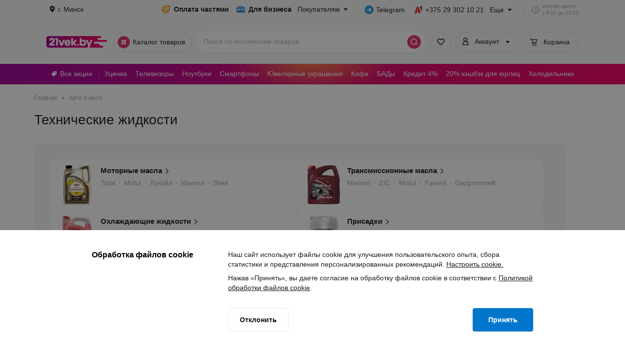

--- FILE ---
content_type: text/css
request_url: https://cdn21vek.by/desktop/_next/static/css/e1ec120bae7c7626.css
body_size: 11325
content:
.PageNew_visually-hidden__ayzZ6{position:absolute!important;width:1px!important;height:1px!important;padding:0!important;margin:-1px!important;overflow:hidden!important;clip:rect(0,0,0,0)!important;white-space:nowrap!important;border:0!important}.PageNew_body__Vd4KR{min-width:1226px!important;min-height:100vh!important}.PageNew_content__2ss_E{min-width:1090px;margin:0 auto;padding-left:68px;padding-right:calc(68px - var(--scrollbar-width, var(--scrollbar-width-fallback)))}@media screen and (min-width:1440px){.PageNew_content__2ss_E{max-width:1440px;padding-left:80px;padding-right:calc(80px - var(--scrollbar-width, var(--scrollbar-width-fallback)))}}.ErrorNotFoundScreen_nowrap__ie_fF{white-space:nowrap}.ErrorNotFoundScreen_visually-hidden__dcHDg{position:absolute!important;width:1px!important;height:1px!important;padding:0!important;margin:-1px!important;overflow:hidden!important;clip:rect(0,0,0,0)!important;white-space:nowrap!important;border:0!important}.ErrorNotFoundScreen_link__MCWbE{display:inline}.style_visually-hidden__wOd63{position:absolute!important;width:1px!important;height:1px!important;padding:0!important;margin:-1px!important;overflow:hidden!important;clip:rect(0,0,0,0)!important;white-space:nowrap!important;border:0!important}.style_wrapper__c_3G7{width:1090px}.style_visually-hidden__mD1P4{position:absolute!important;width:1px!important;height:1px!important;padding:0!important;margin:-1px!important;overflow:hidden!important;clip:rect(0,0,0,0)!important;white-space:nowrap!important;border:0!important}.style_recipesWrapper__OYCR6{display:flex}.style_recipeSkeleton__yaU8O{background-color:#f7f8fa;border-radius:60px;width:80px;height:36px;margin-right:4px}.ListingRelatedCategories_visually-hidden__49zQ6{position:absolute!important;width:1px!important;height:1px!important;padding:0!important;margin:-1px!important;overflow:hidden!important;clip:rect(0,0,0,0)!important;white-space:nowrap!important;border:0!important}.ListingRelatedCategories_wrapper__V5aHe{background-color:#f7f8fa;border-radius:20px;width:100%;height:110px;margin-bottom:20px}.style_visually-hidden__puG0D{position:absolute!important;width:1px!important;height:1px!important;padding:0!important;margin:-1px!important;overflow:hidden!important;clip:rect(0,0,0,0)!important;white-space:nowrap!important;border:0!important}.style_productContentWrapper__l5d3k{display:grid;grid-template-columns:repeat(5,1fr)}.style_productContentWrapper__l5d3k>div>div{padding-right:16px;padding-left:16px;border-right:1px solid #ebedf0}.style_productContentWrapper__l5d3k>div:nth-child(5n+5)>div{border-right:none}.style_productContentWrapper__l5d3k>div:nth-last-child(-n+5){border-bottom:none}@media screen and (max-width:1439px){.style_productContentWrapper__l5d3k{grid-template-columns:repeat(4,1fr)}.style_productContentWrapper__l5d3k>div:nth-child(5n+5)>div{border-right:1px solid #ebedf0}.style_productContentWrapper__l5d3k>div:nth-child(4n+4)>div{border-right:none}}.style_productSkeletonWrapper__lygZ3{padding-bottom:32px;margin-top:32px;border-bottom:1px solid #ebedf0}.style_productSkeleton__5kv_A{position:relative;display:flex;justify-content:space-between;min-width:176px;flex-flow:column}.style_img__ZmtHl{background-color:#f7f8fa;border-radius:0;width:100%;height:176px}.style_imagesSlider__8u0C_{display:flex;gap:4px;margin:8px auto}.style_imagesSlider__8u0C_ .style_sliderSegment__gfINL{background-color:#f7f8fa;border-radius:100%;width:4px;height:4px}.style_description__XDrZ6{display:flex;flex-direction:column;flex:1 1}.style_description__XDrZ6 .style_price__nnxqo{background-color:#f7f8fa;border-radius:0;width:100%;height:26px;margin-bottom:8px}.style_description__XDrZ6 .style_labels__8kRCX{background-color:#f7f8fa;border-radius:0;width:100%;height:32px;margin-bottom:8px}.style_description__XDrZ6 .style_title__9nrsr{background-color:#f7f8fa;border-radius:0;width:100%;height:60px;margin-bottom:16px}.style_description__XDrZ6 .style_basketButton__RsxfS{background-color:#f7f8fa;border-radius:0;width:100%;height:40px;margin-bottom:16px}.style_description__XDrZ6>div:last-child{margin-bottom:0}.style_visually-hidden__56vt3{position:absolute!important;width:1px!important;height:1px!important;padding:0!important;margin:-1px!important;overflow:hidden!important;clip:rect(0,0,0,0)!important;white-space:nowrap!important;border:0!important}.style_paginationWrapper__XNRCw{display:flex;flex-direction:column;align-items:center;margin-bottom:60px}.style_showMore__7IZzl{background-color:#f7f8fa;border-radius:0;width:417px;height:40px;margin-bottom:24px}.style_itemsWrapper__ZoFMY{display:flex}.style_item__gzJvl{background-color:#f7f8fa;border-radius:50%;width:36px;height:36px;margin-right:4px}.style_item__gzJvl:last-of-type{margin-right:0}.style_visually-hidden__7__f1{position:absolute!important;width:1px!important;height:1px!important;padding:0!important;margin:-1px!important;overflow:hidden!important;clip:rect(0,0,0,0)!important;white-space:nowrap!important;border:0!important}.style_filterWrapper__v9iJa{width:224px;padding-left:28px;margin-top:162px;border-left:1px solid #ebedf0;height:1864px}.style_category__PmtSl .style_categoryTitle__f1cU_{background-color:#f7f8fa;border-radius:0;width:140px;height:20px;margin-bottom:12px}.style_category__PmtSl .style_categoryUnit__LofDi{background-color:#f7f8fa;border-radius:0;width:224px;height:36px}.style_filter__S130V{width:224px}.style_filter__S130V .style_title__BaNUc{background-color:#f7f8fa;border-radius:0;width:140px;height:20px;margin-bottom:10px}.style_divider__9nIHj{display:inline-flex;width:224px;height:1px;background-color:#ebedf0;margin:20px 0}.style_button__Gu_HL{margin-top:14px;background-color:#f7f8fa;border-radius:0;width:224px;height:36px}.style_unitOfList__Owb6g{display:flex;justify-content:center;align-items:center;margin-bottom:8px}.style_unitOfList__Owb6g .style_checkBlock__3ejTI{flex:1 1;background-color:#f7f8fa;border-radius:0;width:24px;height:24px;max-width:24px;margin-right:4px}.style_unitOfList__Owb6g .style_titleBlock__IcGg_{flex:1 1;background-color:#f7f8fa;border-radius:0;width:196px;height:20px}.style_unitOfColumns__sC4St{display:flex;justify-content:space-between;width:224px;margin-bottom:14px}.style_unitOfColumns__sC4St .style_unitOfColumn__ba8DW{display:flex;flex-direction:column;width:calc(50% - 4px)}.style_unitOfColumns__sC4St .style_unitOfColumn__ba8DW .style_titleBlock__IcGg_{background-color:#f7f8fa;border-radius:0;width:48px;height:18px;margin-bottom:6px}.style_unitOfColumns__sC4St .style_unitOfColumn__ba8DW .style_contentBlock__9sPOA{background-color:#f7f8fa;border-radius:0;width:100%;height:40px}.style_visually-hidden__NLF66{position:absolute!important;width:1px!important;height:1px!important;padding:0!important;margin:-1px!important;overflow:hidden!important;clip:rect(0,0,0,0)!important;white-space:nowrap!important;border:0!important}.style_titleWrapper__GbVlI{display:flex;flex-direction:column;margin-bottom:20px}.style_breadcrumbs__WheP3{background-color:#f7f8fa;border-radius:0;width:500px;height:20px;margin-bottom:20px}.style_title__kCwQB{background-color:#f7f8fa;border-radius:0;width:200px;height:34px;align-self:flex-start}.style_visually-hidden__FuJUx{position:absolute!important;width:1px!important;height:1px!important;padding:0!important;margin:-1px!important;overflow:hidden!important;clip:rect(0,0,0,0)!important;white-space:nowrap!important;border:0!important}.style_paragraphWrapper__F_h_3{display:flex;flex-direction:column;margin-bottom:24px;align-self:flex-start}.style_title__ncVq9{width:200px;height:22px;margin-bottom:8px;align-self:flex-start}.style_item__8E03y,.style_title__ncVq9{background-color:#f7f8fa;border-radius:0}.style_item__8E03y{width:800px;height:20px;margin-bottom:4px}.style_shortItem__o_SJ3{background-color:#f7f8fa;border-radius:0;width:400px;height:20px}.style_title__Pm0uy{font-size:20px;line-height:28px}.style_visually-hidden__Rkp11{position:absolute!important;width:1px!important;height:1px!important;padding:0!important;margin:-1px!important;overflow:hidden!important;clip:rect(0,0,0,0)!important;white-space:nowrap!important;border:0!important}.style_showElseWrapper__pfMBd{display:flex;flex-direction:column;align-items:center;margin-bottom:62px}.style_title__Pm0uy{align-self:flex-start;margin-bottom:16px}.style_categoriesWrapper__iApYe{display:flex;margin-bottom:60px}.style_category__PLYZC{background-color:#f7f8fa;border-radius:0;width:126px;height:36px;margin-right:8px}.style_category__PLYZC:last-of-type{margin-right:0}.style_block__cBwZK{background-color:#f7f8fa;border-radius:0;width:200px;height:28px;margin-bottom:32px;align-self:flex-start}.style_visually-hidden___F6Jh{position:absolute!important;width:1px!important;height:1px!important;padding:0!important;margin:-1px!important;overflow:hidden!important;clip:rect(0,0,0,0)!important;white-space:nowrap!important;border:0!important}.style_skeletonWrapper__VbSVi{display:grid;grid-template-columns:auto 224px;grid-column-gap:37px;min-height:675px}.style_content__By5Fu{padding-right:0}.style_content__By5Fu .style_topPanel__AzjTK{display:flex;flex-direction:column}.style_filtersWrapper__UuvDy{padding-top:22px;margin-left:-28px}.style_visually-hidden__ty3Yr{position:absolute!important;width:1px!important;height:1px!important;padding:0!important;margin:-1px!important;overflow:hidden!important;clip:rect(0,0,0,0)!important;white-space:nowrap!important;border:0!important}.style_container__TFmIX{position:relative;display:grid;grid-template-columns:repeat(5,minmax(0,1fr));grid-column-gap:32px}.style_container__TFmIX>div{box-sizing:border-box;position:relative;padding:12px 0}.style_container__TFmIX>div:after{position:absolute;content:"";top:100%;right:-16px;left:-16px;height:1px;background-color:#e6e8eb}.style_container__TFmIX>div:before{position:absolute;content:"";top:12px;bottom:12px;right:-16px;width:1px;background-color:#e6e8eb}.style_container__TFmIX:after{position:absolute;content:"";left:-16px;right:-16px;bottom:-1px;height:1px;background-color:#fff}@media screen and (max-width:1439px){.style_container__TFmIX{grid-template-columns:repeat(4,minmax(0,1fr))}.style_container__TFmIX>div:not(:nth-child(5n-3)):nth-child(5n+1):before{display:none}.style_container__TFmIX>div:nth-child(3),.style_container__TFmIX>div:nth-child(4),.style_container__TFmIX>div:nth-child(5),.style_container__TFmIX>div:nth-child(6){padding-top:0}}@media screen and (min-width:1440px){.style_container__TFmIX>div:not(:nth-child(6n-4)):nth-child(6n+1):before{display:none}.style_container__TFmIX>div:nth-child(3),.style_container__TFmIX>div:nth-child(4),.style_container__TFmIX>div:nth-child(5),.style_container__TFmIX>div:nth-child(6),.style_container__TFmIX>div:nth-child(7){padding-top:0}}.ListingPaginationContainer_visually-hidden__xrvA8{position:absolute!important;width:1px!important;height:1px!important;padding:0!important;margin:-1px!important;overflow:hidden!important;clip:rect(0,0,0,0)!important;white-space:nowrap!important;border:0!important}.ListingPaginationContainer_paginationWrapper__0hwUJ{display:flex;justify-content:center;padding-top:8px}.ListingPaginationContainer_paginationContainer__UmT3Z{width:417px}.ListingPaginationContainer_loadMoreButton__v_t2B{width:100%;margin-bottom:24px;border-color:#07c!important;background-color:#fff;color:#07c}.ListingPaginationContainer_loadMoreButton__v_t2B:hover{background-color:#ebf4fb!important;color:#07c!important}.ListingPaginationContainer_loadMoreButton__v_t2B:hover:active{background-color:#d6e9f7!important}.ListingPaginationContainer_loadMoreButton__v_t2B.ListingPaginationContainer_disabled__RKdPZ{background-color:#fff!important;border-color:#e6e8eb!important}.ListingPaginationContainer_pagination__dGGMt{display:flex;justify-content:center;align-items:center}.style_title__QomyX{font-family:Arial,sans-serif;font-style:normal;font-size:28px;line-height:34px}.style_visually-hidden__PqoPd{position:absolute!important;width:1px!important;height:1px!important;padding:0!important;margin:-1px!important;overflow:hidden!important;clip:rect(0,0,0,0)!important;white-space:nowrap!important;border:0!important}.style_title__QomyX{color:#1a1a1a}.style_crumb__1F6GJ{height:49px}.style_breadcrumbsWrapper__jGbbw{padding:0;margin-bottom:16px}.ListingPriceFilter_inputsContainer__o_L9B .ListingPriceFilter_labelWrapper__csLqg{font-size:12px;line-height:18px}.ListingPriceFilter_visually-hidden__tkUK5{position:absolute!important;width:1px!important;height:1px!important;padding:0!important;margin:-1px!important;overflow:hidden!important;clip:rect(0,0,0,0)!important;white-space:nowrap!important;border:0!important}.ListingPriceFilter_inputsContainer__o_L9B{display:flex;justify-content:space-between;margin-top:-5px}.ListingPriceFilter_inputsContainer__o_L9B .ListingPriceFilter_inputComponent__mfdmQ{width:calc((100% - 8px)/2);margin:0}.ListingPriceFilter_inputsContainer__o_L9B .ListingPriceFilter_labelWrapper__csLqg{margin-bottom:6px;display:block;color:#b4b5b8}.style_visually-hidden__yz7DI{position:absolute!important;width:1px!important;height:1px!important;padding:0!important;margin:-1px!important;overflow:hidden!important;clip:rect(0,0,0,0)!important;white-space:nowrap!important;border:0!important}.style_content__OpNEO{font-weight:400;font-family:Arial,sans-serif}.ListingOption_optionContainer__rhF0i{font-size:14px;line-height:20px}.ListingOption_explanation__6PDvA{font-size:12px;line-height:18px}.ListingOption_visually-hidden__7p6Kz{position:absolute!important;width:1px!important;height:1px!important;padding:0!important;margin:-1px!important;overflow:hidden!important;clip:rect(0,0,0,0)!important;white-space:nowrap!important;border:0!important}.ListingOption_optionContainer__rhF0i{display:flex;align-items:center;padding:0;cursor:pointer;background-color:#fff;border:none;outline:none;transition:all .3s ease}.ListingOption_optionContainer__rhF0i:hover:not(.ListingOption_disabledOption__SFpg8) span{color:#006ebd;transition:all .3s ease}.ListingOption_disabledOption__SFpg8{color:#b4b5b8;cursor:default}.ListingOption_checkedOption__Nrj0z{color:#1a1a1a}.ListingOption_checkedOption__Nrj0z:hover{color:#006ebd}.ListingOption_optionNameContainer__Cegvo{display:flex;flex-direction:column}.ListingOption_explanation__6PDvA{margin-left:4px;color:#a0a1a3}.ListingOption_labelClassName__iMR3c{display:flex;align-items:center!important}.ListingOption_labelRadio__eyb9h{position:relative}.ListingOption_popoverContainer__djfcZ{position:absolute;float:none}.ListingOption_labelText__DI9DJ{position:relative;display:-webkit-box!important;-webkit-line-clamp:3!important;-webkit-box-orient:vertical;text-align:left!important;word-break:break-word}.ListOfProducers_listContainer__haGh9 .ListOfProducers_letter__xf09o{font-size:12px;line-height:18px}.ListOfProducers_visually-hidden__zGUIu{position:absolute!important;width:1px!important;height:1px!important;padding:0!important;margin:-1px!important;overflow:hidden!important;clip:rect(0,0,0,0)!important;white-space:nowrap!important;border:0!important}.ListOfProducers_listContainer__haGh9{margin-bottom:10px;display:flex;break-inside:avoid-column}.ListOfProducers_listContainer__haGh9 .ListOfProducers_letter__xf09o{color:#a0a1a3;width:12px;margin:1px 4px 0 0}.ListingSelectAttributeFilter_visually-hidden__uvl1S{position:absolute!important;width:1px!important;height:1px!important;padding:0!important;margin:-1px!important;overflow:hidden!important;clip:rect(0,0,0,0)!important;white-space:nowrap!important;border:0!important}.ListingSelectAttributeFilter_shortList__Hxif_ button:first-child{border-top:none}.ListingSelectAttributeFilter_optionWrapper__CQPaq{margin-bottom:8px}.ListingSelectAttributeFilter_optionWrapper__CQPaq span{-webkit-line-clamp:3!important}.ListingSelectAttributeFilter_listWrapper__WUW5c{width:300px;height:320px;padding:0}.ListingRangeAttributeFilter_rangeAttributeFilter__lmemV .ListingRangeAttributeFilter_inputs__YKF2t label{font-size:12px;line-height:18px}.ListingRangeAttributeFilter_visually-hidden__ZIKt4{position:absolute!important;width:1px!important;height:1px!important;padding:0!important;margin:-1px!important;overflow:hidden!important;clip:rect(0,0,0,0)!important;white-space:nowrap!important;border:0!important}.ListingRangeAttributeFilter_rangeAttributeFilter__lmemV{display:flex;flex-direction:column;padding:4px 0;margin-top:-5px}.ListingRangeAttributeFilter_rangeAttributeFilter__lmemV .ListingRangeAttributeFilter_inputs__YKF2t{position:relative;display:flex;justify-content:space-between;margin:-5px -4px}.ListingRangeAttributeFilter_rangeAttributeFilter__lmemV .ListingRangeAttributeFilter_inputs__YKF2t label{margin-bottom:6px;display:block;color:#b4b5b8}.ListingRangeAttributeFilter_rangeAttributeFilter__lmemV .ListingRangeAttributeFilter_inputs__YKF2t .ListingRangeAttributeFilter_input__bz5MG{width:50%;padding:0 4px;margin:0}.ListingMultiRangeAttributeFilter_container__HXNOm .ListingMultiRangeAttributeFilter_selectors__B0X7q label{font-size:12px;line-height:18px}.ListingMultiRangeAttributeFilter_visually-hidden__8MaRe{position:absolute!important;width:1px!important;height:1px!important;padding:0!important;margin:-1px!important;overflow:hidden!important;clip:rect(0,0,0,0)!important;white-space:nowrap!important;border:0!important}.ListingMultiRangeAttributeFilter_container__HXNOm{display:flex;flex-direction:column;padding:4px 0;margin-top:-5px}.ListingMultiRangeAttributeFilter_container__HXNOm .ListingMultiRangeAttributeFilter_selectors__B0X7q{position:relative;display:flex;justify-content:space-between;margin:-5px -4px}.ListingMultiRangeAttributeFilter_container__HXNOm .ListingMultiRangeAttributeFilter_selectors__B0X7q label{margin-bottom:6px;display:block;color:#b4b5b8}.ListingMultiRangeAttributeFilter_container__HXNOm .ListingMultiRangeAttributeFilter_selectors__B0X7q .ListingMultiRangeAttributeFilter_selectorWrapper__kcfPQ{width:50%;padding:0 4px;margin:0}.style_visually-hidden__jP4_i{position:absolute!important;width:1px!important;height:1px!important;padding:0!important;margin:-1px!important;overflow:hidden!important;clip:rect(0,0,0,0)!important;white-space:nowrap!important;border:0!important}.style_sortWrapper__OfY3Z{margin:-4px 0}.style_sortWrapper__OfY3Z>div{width:100%}.style_visually-hidden__DCXL8{position:absolute!important;width:1px!important;height:1px!important;padding:0!important;margin:-1px!important;overflow:hidden!important;clip:rect(0,0,0,0)!important;white-space:nowrap!important;border:0!important}.style_shortList__z5nI2 button:first-child{border-top:none}.style_optionWrapper__GO99N{margin-bottom:8px}.style_optionWrapper__GO99N span{-webkit-line-clamp:3!important}.ListingLabelsFilter_visually-hidden__uoWNk{position:absolute!important;width:1px!important;height:1px!important;padding:0!important;margin:-1px!important;overflow:hidden!important;clip:rect(0,0,0,0)!important;white-space:nowrap!important;border:0!important}.ListingLabelsFilter_container__L7ffP{display:flex;flex-wrap:wrap;gap:8px}.ListingLabelsFilter_container__L7ffP .ListingLabelsFilter_item__tJSNw{pointer-events:auto}.ListingLabelsFilter_container__L7ffP .ListingLabelsFilter_hide__9tRa3{display:none}.style_warning__S3eoY{font-size:12px;line-height:18px}.style_visually-hidden__LafXp{position:absolute!important;width:1px!important;height:1px!important;padding:0!important;margin:-1px!important;overflow:hidden!important;clip:rect(0,0,0,0)!important;white-space:nowrap!important;border:0!important}.style_warning__S3eoY{display:flex;align-items:flex-start;width:100%;margin-top:8px;color:#a0a1a3;cursor:pointer;background-color:#fff;border:none;outline:none}.style_warning__S3eoY .style_warningIconContainer__5kD3O{width:12px;height:14px;padding-top:2px;margin-right:4px}.style_warning__S3eoY .style_warningIcon__vytXE{width:12px;height:12px;color:#faaa32}.NoResultNew_visually-hidden__GSvhF{position:absolute!important;width:1px!important;height:1px!important;padding:0!important;margin:-1px!important;overflow:hidden!important;clip:rect(0,0,0,0)!important;white-space:nowrap!important;border:0!important}.NoResultNew_noResult__QNTws{display:flex;flex-direction:column;align-items:center;min-width:275px;padding:14px 0}.NoResultNew_noResult__QNTws .NoResultNew_titleNoResult__Fw_gB{padding-top:8px;color:#a0a1a3}.NoResultNew_noResult__QNTws .NoResultNew_img__G3Ozs{height:32px;width:32px}.CarSpecificationSelect_visually-hidden__1AWl5{position:absolute!important;width:1px!important;height:1px!important;padding:0!important;margin:-1px!important;overflow:hidden!important;clip:rect(0,0,0,0)!important;white-space:nowrap!important;border:0!important}.CarSpecificationSelect_placeholderContainer__Yz7D5{display:flex;justify-content:space-between;align-items:center;gap:8px}.CarSpecificationSelect_placeholderValue__p_Mau{color:var(--gray-600);text-overflow:ellipsis;overflow:hidden}.CarSpecificationSelect_noResults__I_6Js{min-width:0}.style_visually-hidden__iK6_R{position:absolute!important;width:1px!important;height:1px!important;padding:0!important;margin:-1px!important;overflow:hidden!important;clip:rect(0,0,0,0)!important;white-space:nowrap!important;border:0!important}.style_listWrapper__icKAJ{width:300px;height:-moz-fit-content;height:fit-content;max-height:416px;padding:16px 0 0 12px}.style_listWrapper__icKAJ>div{width:284px}.style_blockWrapper__VOr0x{display:flex;flex-direction:column;gap:8px}.style_brandType__SQuh0{width:648px;padding:19px 0 0 12px}.style_brandType__SQuh0>div{width:632px}.styles_visually-hidden__jhmK2{position:absolute!important;width:1px!important;height:1px!important;padding:0!important;margin:-1px!important;overflow:hidden!important;clip:rect(0,0,0,0)!important;white-space:nowrap!important;border:0!important}.styles_option__5JaXW label span:before{width:8px;height:8px;margin:0 4px}.styles_option__5JaXW label span{height:24px}.styles_visually-hidden__oAcSs{position:absolute!important;width:1px!important;height:1px!important;padding:0!important;margin:-1px!important;overflow:hidden!important;clip:rect(0,0,0,0)!important;white-space:nowrap!important;border:0!important}.styles_title__zKxzR{margin-bottom:12px!important}.styles_option___gw_5{margin-bottom:8px;display:flex;break-inside:avoid-column}.styles_option___gw_5:last-child{margin-bottom:1px}.style_badge__Y6_yo{font-size:10px;line-height:16px}.style_visually-hidden__z6nGV{position:absolute!important;width:1px!important;height:1px!important;padding:0!important;margin:-1px!important;overflow:hidden!important;clip:rect(0,0,0,0)!important;white-space:nowrap!important;border:0!important}.style_expandButton__JeNo3{width:224px;margin-bottom:4px;padding:0 8px 0 12px;justify-content:space-between}.style_expandButton__JeNo3>div{display:flex;justify-content:space-between;width:-webkit-fill-available;width:-moz-available;align-items:center;padding:0 11px 0 4px}.style_expandButton__JeNo3:hover{border-color:#07c!important;color:#07c!important}.style_expandButton__JeNo3:after{content:"";border:4px solid transparent;border-top:5px solid;transform:rotate(-90deg)}.style_badge__Y6_yo{font-weight:700;background-color:#07c;color:#fff;padding:0 5px;border-radius:16px}.style_actions__4uUyN{display:flex;position:-webkit-sticky;position:sticky;bottom:0;width:224px;background-color:#fff;padding:16px 0}.style_reset__Zmgug{width:224px;margin:0 auto}.ListingFiltersContentWrapper_visually-hidden__917W8{position:absolute!important;width:1px!important;height:1px!important;padding:0!important;margin:-1px!important;overflow:hidden!important;clip:rect(0,0,0,0)!important;white-space:nowrap!important;border:0!important}.ListingFiltersContentWrapper_container__1o8we{display:flex;flex-direction:column;height:100%}.ListingPartlyPayFilter_visually-hidden__ZEpx4{position:absolute!important;width:1px!important;height:1px!important;padding:0!important;margin:-1px!important;overflow:hidden!important;clip:rect(0,0,0,0)!important;white-space:nowrap!important;border:0!important}.ListingPartlyPayFilter_container__WZzJJ{padding:12px;border-radius:8px;background-color:rgba(250,170,50,.08);margin-top:12px}.ListingPartlyPayFilter_headline__mWNU5{display:flex;justify-content:space-between;gap:8px;margin:0 0 12px 4px}.ListingPartlyPayFilter_title__EmmC5{display:flex;flex-direction:column;gap:2px}.ListingPartlyPayFilter_partlyPayIcon__aAni7{color:#faaa32}.ListingPartlyPayFilter_optionWrapper__wvhE0 button{background-color:transparent;margin-top:8px}.ListingPartlyPayFilter_optionWrapper__wvhE0 .ListingPartlyPayFilter_checkbox__pHzOv:hover *,.ListingPartlyPayFilter_optionWrapper__wvhE0 .ListingPartlyPayFilter_label__HU3xE:hover *{color:#faaa32!important}.ListingPartlyPayFilter_optionWrapper__wvhE0 .BaseCheckBox-module__defaultCheckedIcon,.ListingPartlyPayFilter_optionWrapper__wvhE0 .BaseCheckBox-module__defaultCheckedIcon:hover{color:#faaa32}.ListingFilters_filters__TYa5Z .ListingFilters_filterContainer__TLO8g .ListingFilters_filterTitle___2_WQ{font-size:14px;line-height:20px}.ListingFilters_visually-hidden__UiOTi{position:absolute!important;width:1px!important;height:1px!important;padding:0!important;margin:-1px!important;overflow:hidden!important;clip:rect(0,0,0,0)!important;white-space:nowrap!important;border:0!important}.ListingFilters_filters__TYa5Z{display:flex;z-index:1;flex-direction:column;height:100%;width:224px}.ListingFilters_filters__TYa5Z .ListingFilters_filterContainer__TLO8g{display:block;margin-bottom:20px}.ListingFilters_filters__TYa5Z .ListingFilters_filterContainer__TLO8g .ListingFilters_filterTitle___2_WQ{color:#1a1a1a;font-family:Arial,sans-serif;font-weight:700;margin-bottom:14px}.ListingFilters_filters__TYa5Z .ListingFilters_filterDivider__aiauI{padding-bottom:20px;border-bottom:1px solid #e6e8eb}.style_titleWrapper__UYoZ2 .style_title__7Fg2f{font-size:20px;line-height:28px}.style_visually-hidden__OgxHz{position:absolute!important;width:1px!important;height:1px!important;padding:0!important;margin:-1px!important;overflow:hidden!important;clip:rect(0,0,0,0)!important;white-space:nowrap!important;border:0!important}.style_titleWrapper__UYoZ2{margin-top:60px;margin-bottom:16px}.style_linksWrapper__uEPSX{display:flex;flex-wrap:wrap}.style_linksWrapper__uEPSX .style_link__KAo_2{margin-right:8px;margin-bottom:8px}.style_linksWrapper__uEPSX .style_link__KAo_2:hover{border-color:#07c}.style_linksWrapper__uEPSX .style_link__KAo_2:hover *{color:#07c}.ListingAttributesModalWrapper_header__vaa7_ .ListingAttributesModalWrapper_label__HZjyL{font-size:20px;line-height:28px}.ListingAttributesModalWrapper_visually-hidden__6jabA{position:absolute!important;width:1px!important;height:1px!important;padding:0!important;margin:-1px!important;overflow:hidden!important;clip:rect(0,0,0,0)!important;white-space:nowrap!important;border:0!important}.ListingAttributesModalWrapper_wrapper__gAK0R{display:flex;flex-direction:column;flex:1 1}.ListingAttributesModalWrapper_header__vaa7_{display:flex;justify-content:center;padding:8px 0 24px}.ListingAttributesModalWrapper_header__vaa7_ .ListingAttributesModalWrapper_label__HZjyL{font-weight:700}.ListingAttributesModalWrapper_handleBackWrapper__nZfIe{cursor:pointer;position:absolute;display:flex;align-items:center;top:-24px;left:16px}.ListingAttributesModalWrapper_handleBackWrapper__nZfIe .ListingAttributesModalWrapper_label__HZjyL{color:#b4b5b8;padding-left:8px}.ListingAttributesModalWrapper_handleBackWrapper__nZfIe .ListingAttributesModalWrapper_arrow__Jz0tV{border-radius:50%;background-color:#e6e8eb;color:#fff}.ListingAttributesModalWrapper_handleBackWrapper__nZfIe:hover .ListingAttributesModalWrapper_label__HZjyL{color:#a0a1a3}.ListingAttributesModalWrapper_handleBackWrapper__nZfIe:hover .ListingAttributesModalWrapper_arrow__Jz0tV{background-color:#dcdde0}.ListingAttributesModalWrapper_body__M6Pfv{flex:1 1;overflow-y:auto;display:flex}.ListingAttributesModalWrapper_footer__bxerJ{padding:20px 32px}.ListingAttributesModalWrapper_reset__9U19Z{margin-right:8px;width:calc(50% - 4px)}.ListingAttributesModalWrapper_apply__HlBbM{width:calc(50% - 4px)}.ListingAttributesModalWrapper_promoPaddingForFooter__qSHrZ{padding-bottom:56px}.ListingFilterVirtualList_textBlockStyles__kBgBF{font-size:14px;line-height:20px}.ListingFilterVirtualList_visually-hidden__V0hdy{position:absolute!important;width:1px!important;height:1px!important;padding:0!important;margin:-1px!important;overflow:hidden!important;clip:rect(0,0,0,0)!important;white-space:nowrap!important;border:0!important}.ListingFilterVirtualList_optionWrapper__tGtvT{display:flex;align-items:center}.ListingFilterVirtualList_textBlockStyles__kBgBF{display:-webkit-box;-webkit-line-clamp:2;-webkit-box-orient:vertical;overflow:hidden;font-family:Arial,sans-serif;height:auto;position:absolute;text-align:left}.ListingFilterVirtualList_modalVariant__y34eK{display:-webkit-box;-webkit-line-clamp:3;-webkit-box-orient:vertical;overflow:hidden}.ListingAttributesModalContent_visually-hidden__XEosz{position:absolute!important;width:1px!important;height:1px!important;padding:0!important;margin:-1px!important;overflow:hidden!important;clip:rect(0,0,0,0)!important;white-space:nowrap!important;border:0!important}.ListingAttributesModalContent_list__JUk7C{padding-left:24px}.ListingAttributesModalContent_list__JUk7C>div{padding-bottom:2px}.ListingAttributesModalContent_row__b5utF{border-top:1px solid #e6e8eb}.ListingAttributesModalContent_row__b5utF:last-of-type{border-top:1px solid #e6e8eb;border-bottom:1px solid #e6e8eb}.ListingAttributesModalContent_row__b5utF button{width:-webkit-fill-available;height:45px}.ListingAttributesModalContent_row__b5utF button div:last-child span{display:-webkit-box;-webkit-line-clamp:3;-webkit-box-orient:vertical;overflow:hidden;width:413px}.ListingAttributesModalContent_row__b5utF button:hover,.ListingAttributesModalContent_row__b5utF button:hover *{color:#07c}.ListingAttributesModal_visually-hidden__csQBx{position:absolute!important;width:1px!important;height:1px!important;padding:0!important;margin:-1px!important;overflow:hidden!important;clip:rect(0,0,0,0)!important;white-space:nowrap!important;border:0!important}.ListingAttributesModal_container__MDucv{padding:0;display:flex;flex:1 1;flex-direction:column}.ListingAttributesModal_paddingForPromo__2OX43{padding-top:40px}.style_description__kIeol{font-size:14px;line-height:20px}.style_visually-hidden__OTYMt{position:absolute!important;width:1px!important;height:1px!important;padding:0!important;margin:-1px!important;overflow:hidden!important;clip:rect(0,0,0,0)!important;white-space:nowrap!important;border:0!important}.style_content__Jvxu1{display:flex;flex-direction:column;align-items:center}.style_imgContainer__Fb7WP{min-height:160px;margin-bottom:24px}.style_title__JwJCE{text-align:center;font-style:normal;margin-bottom:8px}.style_description__kIeol{width:374px;margin-bottom:32px;text-align:center}.style_description__kIeol.style_productCardWidth__yGaBf{width:400px}.style_successSent__AxfhY{width:330px}.WishListFormModalContent_subTitle__CEmOT{font-size:14px;line-height:20px}.WishListFormModalContent_visually-hidden__3MZuK{position:absolute!important;width:1px!important;height:1px!important;padding:0!important;margin:-1px!important;overflow:hidden!important;clip:rect(0,0,0,0)!important;white-space:nowrap!important;border:0!important}.WishListFormModalContent_content__Ot1tO{display:flex;flex-direction:column;align-items:center}.WishListFormModalContent_imgContainer__VZv_d{margin-bottom:24px;min-height:160px}.WishListFormModalContent_form__XGVsT{width:100%}.WishListRequestModal_modalWrapper__FRUgT{font-family:Arial,sans-serif;-webkit-font-smoothing:antialiased}.WishListRequestModal_visually-hidden__3Xbx5,.style_visually-hidden__30h_k{position:absolute!important;width:1px!important;height:1px!important;padding:0!important;margin:-1px!important;overflow:hidden!important;clip:rect(0,0,0,0)!important;white-space:nowrap!important;border:0!important}.style_container__U99KM{display:flex;justify-content:center;align-items:center;flex-flow:column;padding:32px 0 0 36px;height:328px}.style_icon__XuCkF{margin-bottom:4px}.style_icon__XuCkF svg path{fill:#b4b5b8}.style_text__gaM4t{color:#b4b5b8}.style_link__avw1u{cursor:pointer}.ListingProducersModalContent_visually-hidden__sxsEt{position:absolute!important;width:1px!important;height:1px!important;padding:0!important;margin:-1px!important;overflow:hidden!important;clip:rect(0,0,0,0)!important;white-space:nowrap!important;border:0!important}.ListingProducersModalContent_list__uM4PO{padding-left:24px}.ListingProducersModalContent_list__uM4PO>div{padding-bottom:2px}.ListingProducersModalContent_row__cHuUp{border-top:1px solid #e6e8eb}.ListingProducersModalContent_row__cHuUp:last-of-type{border-top:1px solid #e6e8eb;border-bottom:1px solid #e6e8eb}.ListingProducersModalContent_row__cHuUp button{width:-webkit-fill-available;height:45px}.ListingProducersModalContent_row__cHuUp button div:last-child span{display:-webkit-box;-webkit-line-clamp:3;-webkit-box-orient:vertical;overflow:hidden;width:413px}.ListingProducersModalContent_row__cHuUp button:hover,.ListingProducersModalContent_row__cHuUp button:hover *{color:#07c}.ListingProducersModal_visually-hidden____jVS{position:absolute!important;width:1px!important;height:1px!important;padding:0!important;margin:-1px!important;overflow:hidden!important;clip:rect(0,0,0,0)!important;white-space:nowrap!important;border:0!important}.ListingProducersModal_wrapper__Ls4rP{padding:0;display:flex;flex:1 1;flex-direction:column}.ListingProducersModal_paddingForPromo__ABs3u{padding-top:40px}.style_visually-hidden__6pCax{position:absolute!important;width:1px!important;height:1px!important;padding:0!important;margin:-1px!important;overflow:hidden!important;clip:rect(0,0,0,0)!important;white-space:nowrap!important;border:0!important}.style_option__ZQk08{width:-webkit-fill-available;width:-moz-available;cursor:pointer;height:40px}.style_option__ZQk08:hover{fill:#07c}.style_option__ZQk08:hover *{color:#07c}.style_showMore__d0MqZ{display:flex;width:100%;align-items:center;justify-content:space-between;padding-left:4px;height:36px}.style_visually-hidden__yANrt{position:absolute!important;width:1px!important;height:1px!important;padding:0!important;margin:-1px!important;overflow:hidden!important;clip:rect(0,0,0,0)!important;white-space:nowrap!important;border:0!important}.style_details__P_e0J{padding-bottom:16px}.ListingFiltersModalProducers_visually-hidden__7psgf{position:absolute!important;width:1px!important;height:1px!important;padding:0!important;margin:-1px!important;overflow:hidden!important;clip:rect(0,0,0,0)!important;white-space:nowrap!important;border:0!important}.ListingFiltersModalProducers_wrapper__rRcjs{padding-bottom:16px}.style_visually-hidden__aZDeT{position:absolute!important;width:1px!important;height:1px!important;padding:0!important;margin:-1px!important;overflow:hidden!important;clip:rect(0,0,0,0)!important;white-space:nowrap!important;border:0!important}.style_priceWrapper__N0P_z{padding:16px 32px 0 0}.style_partlyPayWrapper__pR4Ig{margin:12px 32px 0 0}.ListingFiltersModalDiscount_visually-hidden__Cr7nr{position:absolute!important;width:1px!important;height:1px!important;padding:0!important;margin:-1px!important;overflow:hidden!important;clip:rect(0,0,0,0)!important;white-space:nowrap!important;border:0!important}.ListingFiltersModalDiscount_wrapper__N3JEA{padding-bottom:16px}.ListingFiltersModalLabels_visually-hidden__EY4uO{position:absolute!important;width:1px!important;height:1px!important;padding:0!important;margin:-1px!important;overflow:hidden!important;clip:rect(0,0,0,0)!important;white-space:nowrap!important;border:0!important}.ListingFiltersModalLabels_container__nvglW{display:flex;flex-wrap:wrap;gap:8px}.ListingFiltersModalLabels_container__nvglW .ListingFiltersModalLabels_item__MkCeD{pointer-events:auto}.style_visually-hidden___KIS8{position:absolute!important;width:1px!important;height:1px!important;padding:0!important;margin:-1px!important;overflow:hidden!important;clip:rect(0,0,0,0)!important;white-space:nowrap!important;border:0!important}.style_option__F2Qma{width:-webkit-fill-available;width:-moz-available;cursor:pointer;height:40px}.style_option__F2Qma:hover{fill:#07c}.style_option__F2Qma:hover *{color:#07c}.style_option__F2Qma:last-child{margin-bottom:16px}.ListingModalDynamicFilters_visually-hidden__FJG3d{position:absolute!important;width:1px!important;height:1px!important;padding:0!important;margin:-1px!important;overflow:hidden!important;clip:rect(0,0,0,0)!important;white-space:nowrap!important;border:0!important}.ListingModalDynamicFilters_rangeWrapper__veMqK{padding:16px 32px 16px 0;height:62px}.ListingFiltersModalContent_visually-hidden__w6wXE{position:absolute!important;width:1px!important;height:1px!important;padding:0!important;margin:-1px!important;overflow:hidden!important;clip:rect(0,0,0,0)!important;white-space:nowrap!important;border:0!important}.ListingFiltersModalContent_wrapper___UzS5{flex:1 1;display:flex;flex-direction:column}.ListingFiltersModalContent_body__bSgqk{flex:1 1;overflow-y:auto;padding-left:32px}.ListingFiltersModalContent_footer__savLf{padding:20px 32px}.ListingFiltersModalContent_filterSection__0aHwB:first-child{padding-top:7px}.ListingFiltersModalContent_filterSection__0aHwB:last-child{border-bottom:none}.ListingFiltersModalContent_reset__3nx3R{margin-right:8px;width:calc(50% - 4px)}.ListingFiltersModalContent_apply__e2sN1{width:calc(50% - 4px)}.ListingFiltersModalContent_promoPaddingForFooter__zbfnN{padding-bottom:56px}.ListingFiltersModal_visually-hidden__Nx7dX{position:absolute!important;width:1px!important;height:1px!important;padding:0!important;margin:-1px!important;overflow:hidden!important;clip:rect(0,0,0,0)!important;white-space:nowrap!important;border:0!important}.ListingFiltersModal_modalWrapper__8wJmc{display:flex;margin:0;padding:0}.ListingFiltersModal_paddingForPromo__7Nspp{padding-top:40px}.ArticleHowTos_visually-hidden__34sGI{position:absolute!important;width:1px!important;height:1px!important;padding:0!important;margin:-1px!important;overflow:hidden!important;clip:rect(0,0,0,0)!important;white-space:nowrap!important;border:0!important}.ArticleHowTos_container__S8Lbt{display:flex;align-items:center;justify-content:flex-end;margin-top:40px;max-width:289px;height:34px}.ArticleHowTos_text__7BphG{color:#07c;word-break:break-all}.ArticleHowTos_text__7BphG:hover{color:#006ebd}.ArticleHowTos_text__7BphG:active{color:#0068b2}.ListingSEOProductsTable_visually-hidden__aqehl{position:absolute!important;width:1px!important;height:1px!important;padding:0!important;margin:-1px!important;overflow:hidden!important;clip:rect(0,0,0,0)!important;white-space:nowrap!important;border:0!important}.ListingSEOProductsTable_container__FTp0H{width:100%;border-collapse:collapse;border:none;border-radius:10px;overflow:hidden}.ListingSEOProductsTable_container__FTp0H thead{background-color:#ebedf0}.ListingSEOProductsTable_container__FTp0H tbody{background-color:#f7f8fa}.ListingSEOProductsTable_container__FTp0H tbody th{padding:16px 16px 15px}.ListingSEOProductsTable_container__FTp0H th{position:relative;text-align:left;padding:16px}.ListingSEOProductsTable_container__FTp0H th:first-child{padding-right:0;width:100%}.ListingSEOProductsTable_container__FTp0H tr{height:52px;border:1px solid #ebedf0}.ListingSEOProductsTable_linkWrapper__mk7Np{position:absolute;top:16px;left:16px;right:0;display:flex}.ListingSEOProductsTable_link__JetAl{overflow:hidden}.ListingSEOProductsTable_linkContent__rHByh{display:block;text-align:left;white-space:nowrap;text-overflow:ellipsis}.ListingSEOProductsTable_price__ZD4K3{position:relative;white-space:nowrap}.ListingSEOProductsContent_title__Xxmw8{font-size:20px;line-height:28px}.ListingSEOProductsContent_visually-hidden__o5mDG{position:absolute!important;width:1px!important;height:1px!important;padding:0!important;margin:-1px!important;overflow:hidden!important;clip:rect(0,0,0,0)!important;white-space:nowrap!important;border:0!important}.ListingSEOProductsContent_table__JmeJY{margin-top:32px}.ListingSEOProducts_visually-hidden__wuBdL{position:absolute!important;width:1px!important;height:1px!important;padding:0!important;margin:-1px!important;overflow:hidden!important;clip:rect(0,0,0,0)!important;white-space:nowrap!important;border:0!important}.ListingSEOProducts_container___YAGq{width:100%;padding-top:60px;padding-bottom:42px}.ListingSEOProducts_container___YAGq:empty{padding-top:0;padding-bottom:84px}.ListingDropDownSwiper_visually-hidden__On7fF{position:absolute!important;width:1px!important;height:1px!important;padding:0!important;margin:-1px!important;overflow:hidden!important;clip:rect(0,0,0,0)!important;white-space:nowrap!important;border:0!important}.ListingDropDownSwiper_container__Zz_Rb{margin-top:20px;grid-column:1/3;position:relative}.ListingDropDownSwiper_container__Zz_Rb:before{left:0;background:linear-gradient(90deg,#fff,hsla(0,0%,100%,0) 102.17%);z-index:2}.ListingDropDownSwiper_container__Zz_Rb:after,.ListingDropDownSwiper_container__Zz_Rb:before{content:"";position:absolute;top:0;min-width:24px;width:24px;height:36px;opacity:1;transition:opacity .5s ease-in-out}.ListingDropDownSwiper_container__Zz_Rb:after{right:0;background:linear-gradient(270deg,#fff,hsla(0,0%,100%,0) 102.17%)}.ListingDropDownSwiper_container__Zz_Rb.ListingDropDownSwiper_hiddenBackShape__2jTuX:before,.ListingDropDownSwiper_container__Zz_Rb.ListingDropDownSwiper_hiddenForwardShape__skE8k:after{opacity:0;transition:opacity .5s ease-in-out;pointer-events:none}.ListingDropDownSwiper_items__1Rgpo{display:flex;justify-content:flex-start;overflow:hidden;white-space:nowrap;-webkit-user-select:none;-moz-user-select:none;user-select:none;background-color:#fff;touch-action:none}.ListingDropDownSwiper_button__hJLrr{position:absolute;top:0;opacity:1;transition:opacity .5s ease-in-out}.ListingDropDownSwiper_button__hJLrr.ListingDropDownSwiper_left__H0YVZ{left:-52px}.ListingDropDownSwiper_button__hJLrr.ListingDropDownSwiper_right__IhW38{right:-52px}.ListingDropDownSwiper_button__hJLrr.ListingDropDownSwiper_hidden__Z_0PV{opacity:0;transition:opacity .5s ease-in-out;pointer-events:none}.ListingRecipes_visually-hidden__1gMWf{position:absolute!important;width:1px!important;height:1px!important;padding:0!important;margin:-1px!important;overflow:hidden!important;clip:rect(0,0,0,0)!important;white-space:nowrap!important;border:0!important}.ListingRecipes_item__Nud5R{margin-right:4px}.ListingBanner_visually-hidden__Dpjnz{position:absolute!important;width:1px!important;height:1px!important;padding:0!important;margin:-1px!important;overflow:hidden!important;clip:rect(0,0,0,0)!important;white-space:nowrap!important;border:0!important}.ListingBanner_listingBanner__tl_JW{border-radius:10px;object-fit:contain;width:100%;margin-bottom:20px}.ListingBanner_link__ofRNx{display:block;height:-moz-fit-content;height:fit-content}.SaleProduct_price__rxl7K .SaleProduct_currentPrice__Lsg8d{font-size:18px;line-height:26px}.SaleProduct_description__Ma7jD{font-size:14px;line-height:20px}.SaleProduct_price__rxl7K .SaleProduct_oldPrice__1hrg1{font-size:12px;line-height:18px}.SaleProduct_visually-hidden__YGxzP{position:absolute!important;width:1px!important;height:1px!important;padding:0!important;margin:-1px!important;overflow:hidden!important;clip:rect(0,0,0,0)!important;white-space:nowrap!important;border:0!important}.SaleProduct_container__ppImE{display:flex}.SaleProduct_containerImg__7QFnW{display:flex;align-items:center;justify-content:flex-start;flex-direction:column;min-width:96px;max-width:96px;cursor:pointer}.SaleProduct_content__kLIkC{padding-left:20px}.SaleProduct_img__NlxHK{align-items:center}.SaleProduct_price__rxl7K{display:flex;font-family:Arial,sans-serif;margin-bottom:2px}.SaleProduct_price__rxl7K .SaleProduct_currentPrice__Lsg8d{font-weight:700;padding-right:2px;color:#1a1a1a}.SaleProduct_price__rxl7K .SaleProduct_oldPrice__1hrg1{-webkit-text-decoration-line:line-through;text-decoration-line:line-through;color:#a0a1a3}.SaleProduct_description__Ma7jD{font-family:Arial,sans-serif;color:#1a1a1a;margin-bottom:12px}.SaleProductsScreen_container__kee_B .SaleProductsScreen_title__HXGtn{font-size:20px;line-height:28px}.SaleProductsScreen_container__kee_B .SaleProductsScreen_linkContainer__XmY6E .SaleProductsScreen_link__QsLJ8{font-size:14px;line-height:20px}.SaleProductsScreen_container__kee_B .SaleProductsScreen_description__tLrp8,.SaleProductsScreen_container__kee_B .SaleProductsScreen_linkContainer__XmY6E .SaleProductsScreen_label__5QTes{font-size:12px;line-height:18px}.SaleProductsScreen_visually-hidden__qChCP{position:absolute!important;width:1px!important;height:1px!important;padding:0!important;margin:-1px!important;overflow:hidden!important;clip:rect(0,0,0,0)!important;white-space:nowrap!important;border:0!important}.SaleProductsScreen_container__kee_B{margin-top:8px;padding:0 20px 24px;max-height:calc(100vh - 48px);box-sizing:border-box}.SaleProductsScreen_container__kee_B .SaleProductsScreen_title__HXGtn{font-family:Arial,sans-serif;color:#1a1a1a;font-weight:700;text-align:center;margin-bottom:8px}.SaleProductsScreen_container__kee_B .SaleProductsScreen_description__tLrp8{font-family:Arial,sans-serif;color:#a0a1a3;text-align:center;margin-bottom:24px}.SaleProductsScreen_container__kee_B .SaleProductsScreen_salesList__4pzRa{border-bottom:1px solid #e6e8eb}.SaleProductsScreen_container__kee_B .SaleProductsScreen_salesList__4pzRa.SaleProductsScreen_removeBorderBottom__9BvMv{border-bottom:none}.SaleProductsScreen_container__kee_B .SaleProductsScreen_salesList__4pzRa>*{margin-bottom:32px}.SaleProductsScreen_container__kee_B .SaleProductsScreen_linkContainer__XmY6E{padding:24px 0;display:flex;flex-direction:column;align-items:center}.SaleProductsScreen_container__kee_B .SaleProductsScreen_linkContainer__XmY6E .SaleProductsScreen_label__5QTes{color:#a0a1a3;margin-bottom:8px}.SaleProductsScreen_container__kee_B .SaleProductsScreen_linkContainer__XmY6E .SaleProductsScreen_link__QsLJ8{text-decoration:none;text-align:center;color:#07c}.SaleProducts_visually-hidden__NJ4Vf{position:absolute!important;width:1px!important;height:1px!important;padding:0!important;margin:-1px!important;overflow:hidden!important;clip:rect(0,0,0,0)!important;white-space:nowrap!important;border:0!important}.SaleProducts_modalWrapper__ppMWy{transition:padding-top .2s}.SaleProducts_modalWrapper__ppMWy.SaleProducts_paddingTop__6M0xE{padding-top:40px}.Zoom_visually-hidden__Ru2TJ{position:absolute!important;width:1px!important;height:1px!important;padding:0!important;margin:-1px!important;overflow:hidden!important;clip:rect(0,0,0,0)!important;white-space:nowrap!important;border:0!important}.Zoom_zoomContainer__hT_9U{width:100%;height:100%;overflow:hidden;cursor:zoom-in}.Zoom_zoomContainer__hT_9U.Zoom_zoomed__wEfmX{cursor:zoom-out}.Zoom_zoomContainer__hT_9U.Zoom_error__iJQFH{cursor:default}.Zoom_zoom__8p6_i{width:100%;height:100%;transition:transform .3s ease}.YouTubePlayer_visually-hidden__KdPPX{position:absolute!important;width:1px!important;height:1px!important;padding:0!important;margin:-1px!important;overflow:hidden!important;clip:rect(0,0,0,0)!important;white-space:nowrap!important;border:0!important}.YouTubePlayer_player__TQdW2{width:100%;overflow:hidden;justify-content:center;height:56.1797752809vw}.YouTubePlayer_player__TQdW2,.YouTubePlayer_player__TQdW2 .YouTubePlayer_video__eOX9R{display:flex;position:relative;align-items:center}.FullScreenGalleryContent_slider__5jAOa{scrollbar-width:auto;scrollbar-color:#c8c9cc}.FullScreenGalleryContent_slider__5jAOa::-webkit-scrollbar{height:10px}.FullScreenGalleryContent_slider__5jAOa::-webkit-scrollbar-track{background:#fff}.FullScreenGalleryContent_slider__5jAOa::-webkit-scrollbar-thumb{height:10px;background:#c8c9cc;border-radius:40px}.FullScreenGalleryContent_slider__5jAOa::-webkit-scrollbar-thumb:hover{background:#b4b5b8}.FullScreenGalleryContent_slider__5jAOa::-webkit-scrollbar-thumb:active{background:#a0a1a3}.FullScreenGalleryContent_visually-hidden__sBIA5{position:absolute!important;width:1px!important;height:1px!important;padding:0!important;margin:-1px!important;overflow:hidden!important;clip:rect(0,0,0,0)!important;white-space:nowrap!important;border:0!important}.FullScreenGalleryContent_container__nJXft{display:flex;flex-direction:column;width:100%;height:100%}.FullScreenGalleryContent_fullImageWrapper__CaahY{display:flex;justify-content:center;align-items:center;flex-grow:1;padding:0 60px}@media screen and (min-width:1440px){.FullScreenGalleryContent_fullImageWrapper__CaahY{padding:0 96px}}.FullScreenGalleryContent_controlContainer__Fy64H{position:relative;width:72px;height:100%}.FullScreenGalleryContent_controlContainer__Fy64H .FullScreenGalleryContent_control__iZWlN{position:absolute;transform:translateY(-50%);top:50%;z-index:999}.FullScreenGalleryContent_controlContainer__Fy64H .FullScreenGalleryContent_control__iZWlN.FullScreenGalleryContent_controlLeft__beZ6C{left:0}.FullScreenGalleryContent_controlContainer__Fy64H .FullScreenGalleryContent_control__iZWlN.FullScreenGalleryContent_controlRight__04C8C{right:0}.FullScreenGalleryContent_imagesContainer__JxdWd{position:relative;display:flex;align-items:center;justify-content:center;width:100%;height:100%}.FullScreenGalleryContent_imagesContainer__JxdWd .FullScreenGalleryContent_currentSwipingContainer__LTzTN{position:absolute;min-width:unset!important;height:100%;width:100%;border-radius:8px;overflow:hidden}.FullScreenGalleryContent_imagesContainer__JxdWd .FullScreenGalleryContent_currentSwipingContainer__LTzTN .FullScreenGalleryContent_imageContainer__h_Wyp{display:inline-flex;justify-content:center;align-items:center;width:100%;height:100%}.FullScreenGalleryContent_imagesContainer__JxdWd .FullScreenGalleryContent_currentSwipingContainer__LTzTN img{max-width:100%!important;max-height:100%!important;width:auto;display:block}.FullScreenGalleryContent_imagesContainer__JxdWd .FullScreenGalleryContent_currentSwipingContainer__LTzTN .FullScreenGalleryContent_videoPreview__OxPGN{width:100%;height:100%}.FullScreenGalleryContent_sliderWrapper__GEg2k{height:max-content}.FullScreenGalleryContent_slider__5jAOa{overflow-x:auto;display:flex;width:100%;height:140px;animation:FullScreenGalleryContent_move-up__jA6GZ .4s ease-in 1}.FullScreenGalleryContent_slider__5jAOa.FullScreenGalleryContent_grabbingCursor__D_zWO{cursor:-webkit-grabbing;cursor:grabbing}.FullScreenGalleryContent_slider__5jAOa.FullScreenGalleryContent_grabbingCursor__D_zWO>*{cursor:-webkit-grabbing!important;cursor:grabbing!important}.FullScreenGalleryContent_slider__5jAOa .FullScreenGalleryContent_miniaturesContainer__tbZPA{display:inline-flex;margin:40px auto;gap:12px;padding:0 12px}.FullScreenGalleryContent_slider__5jAOa .FullScreenGalleryContent_miniatureContainer__a3iFn{position:relative;width:60px;height:60px;cursor:pointer}.FullScreenGalleryContent_slider__5jAOa .FullScreenGalleryContent_miniatureContainer__a3iFn .FullScreenGalleryContent_activeMiniature__KxzwM,.FullScreenGalleryContent_slider__5jAOa .FullScreenGalleryContent_miniatureContainer__a3iFn:hover{opacity:.3}.FullScreenGalleryContent_slider__5jAOa .FullScreenGalleryContent_miniatureContainer__a3iFn .FullScreenGalleryContent_iconContainer__uOJk_{width:32px;height:32px;position:absolute;left:50%;top:50%;transform:translate(-50%,-50%);border-radius:50%;background:#e52e6b;color:#fff;z-index:1}.FullScreenGalleryContent_slider__5jAOa .FullScreenGalleryContent_miniatureContainer__a3iFn .FullScreenGalleryContent_iconContainer__uOJk_ .FullScreenGalleryContent_icon__rQEv_{position:absolute;top:4px;left:4px}.FullScreenGalleryContent_slider__5jAOa .FullScreenGalleryContent_miniature__sJaHU{height:48px;display:flex;align-items:center;border-radius:8px;overflow:hidden;cursor:pointer}.FullScreenGalleryContent_slider__5jAOa .FullScreenGalleryContent_miniature__sJaHU img{object-fit:contain;height:100%;width:100%}.FullScreenGalleryContent_youtubePlayer__p6VJc{width:100%;height:100%!important}@keyframes FullScreenGalleryContent_move-up__jA6GZ{to{transform:translateY(0)}0%{transform:translateY(200px)}}.FullScreenGalleryContent_hidden__ZDgfV{display:none}.FullScreenGalleryContent_oldImageGoesLeft__hxt5D{animation:FullScreenGalleryContent_old-image-goes-left__wuviD .3s linear 1 forwards}.FullScreenGalleryContent_oldImageGoesRight__Dhem9{animation:FullScreenGalleryContent_old-image-goes-right__mQ546 .3s linear 1 forwards}.FullScreenGalleryContent_newImageComesFromRight__1pSja{animation:FullScreenGalleryContent_new-image-comes-from-right__q8_O7 .3s linear 1 forwards}.FullScreenGalleryContent_newImageComesFromLeft__5AYpI{animation:FullScreenGalleryContent_new-image-comes-from-left__02h5I .3s linear 1 forwards}@keyframes FullScreenGalleryContent_old-image-goes-left__wuviD{0%{transform:translateX(0);opacity:1}to{transform:translateX(-100vw);opacity:0}}@keyframes FullScreenGalleryContent_old-image-goes-right__mQ546{0%{transform:translateX(0);opacity:1}to{transform:translateX(100vw);opacity:0}}@keyframes FullScreenGalleryContent_new-image-comes-from-right__q8_O7{0%{transform:translateX(100vw);opacity:0}to{transform:translateX(0);opacity:1}}@keyframes FullScreenGalleryContent_new-image-comes-from-left__02h5I{0%{transform:translateX(-100vw);opacity:0}to{transform:translateX(0);opacity:1}}.FullScreenGallery_modalContent__izHtG{font-family:Arial,sans-serif;-webkit-font-smoothing:antialiased}.FullScreenGallery_visually-hidden__9HvAu{position:absolute!important;width:1px!important;height:1px!important;padding:0!important;margin:-1px!important;overflow:hidden!important;clip:rect(0,0,0,0)!important;white-space:nowrap!important;border:0!important}.FullScreenGallery_modal__wXR2u{width:100vw;max-height:100vh;top:0;bottom:0;left:0;right:0;border-radius:0;padding:0}.FullScreenGallery_navBar__Y2mSu{height:24px;align-items:flex-start}@media screen and (min-width:1440px){.FullScreenGallery_navBar__Y2mSu{height:32px}}.FullScreenGallery_rightActions__KM9xb{margin:24px 24px 0 0;z-index:999}@media screen and (min-width:1440px){.FullScreenGallery_rightActions__KM9xb{margin:32px 32px 0 0}}.FullScreenGallery_modalContent__izHtG{display:flex;flex-direction:column;height:100%;padding:0;overflow:hidden;margin-bottom:0}.FullScreenGallery_modalContent__izHtG *{-webkit-user-select:none;-moz-user-select:none;user-select:none}.SwipeWithPagination_visually-hidden__ODasI{position:absolute!important;width:1px!important;height:1px!important;padding:0!important;margin:-1px!important;overflow:hidden!important;clip:rect(0,0,0,0)!important;white-space:nowrap!important;border:0!important}.SwipeWithPagination_dotsContainer__L2_NP{display:flex;justify-content:center;margin-top:20px}.SwipeWithPagination_dotWrapper__DCohL{margin:-2px 0;padding:2px;border:0;background-color:transparent}.SwipeWithPagination_dotWrapper__DCohL:not(:last-child){margin-right:4px}.SwipeWithPagination_dot___9PUM{display:block;cursor:pointer;background-color:#e6e8eb;width:8px;height:8px;border-radius:50%;transition:.1s}.SwipeWithPagination_dot___9PUM:hover{background-color:rgba(251,222,231,.16)}.SwipeWithPagination_dot___9PUM.SwipeWithPagination_active__DZuEm{background-color:#e52e6b}.SwipeWithPagination_arrowsContainer__wk__p{position:relative;align-items:center;justify-content:center;display:flex}.SwipeWithPagination_arrowsContainer__wk__p .SwipeWithPagination_button__FGBe7{position:absolute;flex-shrink:0}.SwipeWithPagination_arrowsContainer__wk__p .SwipeWithPagination_button__FGBe7.SwipeWithPagination_left__4u6PT{left:-48px}.SwipeWithPagination_arrowsContainer__wk__p .SwipeWithPagination_button__FGBe7.SwipeWithPagination_right__ugVPc{right:-48px}.Scroll_visually-hidden__Luctd{position:absolute!important;width:1px!important;height:1px!important;padding:0!important;margin:-1px!important;overflow:hidden!important;clip:rect(0,0,0,0)!important;white-space:nowrap!important;border:0!important}.Scroll_scrollContainer__9bZma{height:100%}.Scroll_scrollContainer__9bZma a{-webkit-tap-highlight-color:rgba(0,0,0,0);-webkit-backface-visibility:hidden;backface-visibility:hidden}.SlidesPerView_visually-hidden__GHDSh{position:absolute!important;width:1px!important;height:1px!important;padding:0!important;margin:-1px!important;overflow:hidden!important;clip:rect(0,0,0,0)!important;white-space:nowrap!important;border:0!important}.SlidesPerView_arrowsContainer__vgDUz{position:relative;align-items:center;display:flex}.SlidesPerView_arrowsContainer__vgDUz .SlidesPerView_button__JM0iK{position:absolute;flex-shrink:0}.SlidesPerView_arrowsContainer__vgDUz .SlidesPerView_button__JM0iK.SlidesPerView_left__CSFJI{left:-72px}.SlidesPerView_arrowsContainer__vgDUz .SlidesPerView_button__JM0iK.SlidesPerView_right__Udl1V{right:-72px}.SlidesPerView_slidesPerViewContainer__lRs9r{position:relative;max-width:1090px}.SlidesPerView_slidesPerViewWrapper__etrig{position:relative;max-width:1090px;width:100%;margin:0 auto}.CarouselConfigurable_visually-hidden__1aLM6{position:absolute!important;width:1px!important;height:1px!important;padding:0!important;margin:-1px!important;overflow:hidden!important;clip:rect(0,0,0,0)!important;white-space:nowrap!important;border:0!important}.CarouselConfigurable_swiperContainer___wXAI{position:relative}.CarouselConfigurable_button__H1tOC{position:absolute;z-index:1;top:50%;transform:translateY(-50%);height:32px;width:32px}.CarouselConfigurable_button__H1tOC.CarouselConfigurable_left__dwesI{left:-40px}.CarouselConfigurable_button__H1tOC.CarouselConfigurable_right__rQW6s{right:-40px}.CarouselConfigurable_button__H1tOC.swiper-button-disabled{cursor:default;color:#b4b5b8;border-color:#ebedf0}@supports(-moz-appearance:none){.CarouselConfigurable_swiperContainer___wXAI.CarouselConfigurable_disableFirefoxPixelFix__ZQW8o .swiper-wrapper{padding-bottom:1px}}.EntitiesList_visually-hidden__4lUHZ{position:absolute!important;width:1px!important;height:1px!important;padding:0!important;margin:-1px!important;overflow:hidden!important;clip:rect(0,0,0,0)!important;white-space:nowrap!important;border:0!important}.EntitiesList_container__AbI0N{position:relative}.EntitiesList_container__AbI0N a,.EntitiesList_container__AbI0N button{-webkit-tap-highlight-color:rgba(0,0,0,0);-webkit-backface-visibility:hidden;backface-visibility:hidden}.EntitiesList_header__wwu8B{margin-bottom:24px}.EntitiesList_chips__io44P{margin-top:20px;height:32px}.EntitiesList_actions__qkG4L{margin-top:24px}.EntitiesList_listItem__lgaHl{display:flex}.EntitiesList_items__yPKoN{display:flex;width:100%}.EntitiesList_content__Mymfq,.EntitiesList_wrapper__2E9Bd{position:relative}.EntitiesList_scrollWrapper__5YQIO{height:max-content;display:flex;flex-wrap:nowrap;overflow:hidden}.EntitiesList_loaderContainer__IkZtC{color:#07c;width:24px}.EntitiesList_loaderBackdrop__aO2XR{background-color:hsla(0,0%,100%,.5);z-index:1}.Product_visually-hidden__9kGcz{position:absolute!important;width:1px!important;height:1px!important;padding:0!important;margin:-1px!important;overflow:hidden!important;clip:rect(0,0,0,0)!important;white-space:nowrap!important;border:0!important}.Product_product__7ptZ1{position:relative;display:flex;flex-direction:column;justify-content:flex-start;background:#fff;border-radius:10px;padding:8px;height:auto;max-width:min-content}.Product_product__7ptZ1 .Product_topPanel__jmfK3{display:flex;justify-content:flex-start;align-items:center;min-height:24px;margin-bottom:3px}.Product_product__7ptZ1 .Product_topPanel__jmfK3 .Product_rating__gEvZk{margin-right:auto}.Product_product__7ptZ1 .Product_topPanel__jmfK3 .Product_buttons__z4uek{display:flex;gap:12px}.Product_product__7ptZ1 .Product_middlePanel__YKckd{display:flex;flex-direction:column;justify-content:flex-start;flex:1 1}.Product_product__7ptZ1 .Product_labels__eHw6b{position:absolute;display:flex;flex-wrap:wrap;align-items:flex-end;max-height:40px;min-height:40px;top:159px;overflow:hidden}.Product_product__7ptZ1 .Product_labels__eHw6b.Product_labelsWithResizableImage__srFOv{top:unset;bottom:0}.Product_product__7ptZ1 .Product_labels__eHw6b .Product_label__6X6a7{margin-right:2px;-webkit-font-smoothing:initial}.Product_cornerMargin__JAwsO>div:first-child{margin-right:140px!important;margin-bottom:2px}.Product_basketBlock__oC8wu{margin-top:8px}.Product_media__lxSbR{display:flex;flex-direction:column;justify-content:flex-start;min-height:164px;max-height:164px;margin-bottom:3px}.Product_media__lxSbR.Product_resizableMedia__UNvoe{max-height:unset}.Product_price__Ktl7c{margin-bottom:4px}.Product_info__z4fqn{min-height:36px;margin-bottom:4px}.ProductBlockSales_visually-hidden__Jx7EG{position:absolute!important;width:1px!important;height:1px!important;padding:0!important;margin:-1px!important;overflow:hidden!important;clip:rect(0,0,0,0)!important;white-space:nowrap!important;border:0!important}.ProductBlockSales_productBlock__jA_NQ{padding:20px 24px;border-radius:12px;background:linear-gradient(207deg,rgba(255,108,157,.1) 32.44%,rgba(255,50,197,.1) 55.83%,rgba(211,79,244,.1) 76.55%);box-sizing:border-box;height:404px}.ProductBlockSales_header__KNbOo{margin-bottom:12px}.ProductBlockSales_titleContainer__Ju3hG{display:flex;justify-content:space-between}.ProductBlockSales_container__a3yY4 .swiper-slide{width:180px;margin-right:10px}.ProductBlock_visually-hidden__651C1{position:absolute!important;width:1px!important;height:1px!important;padding:0!important;margin:-1px!important;overflow:hidden!important;clip:rect(0,0,0,0)!important;white-space:nowrap!important;border:0!important}.ProductBlock_productBlock__fkAcl{padding:20px 24px;border-radius:12px;background:linear-gradient(207deg,rgba(255,108,157,.1) 32.44%,rgba(255,50,197,.1) 55.83%,rgba(211,79,244,.1) 76.55%);box-sizing:border-box;height:404px}.ProductBlock_header__E_nbd{margin-bottom:12px}.ProductBlock_container__22ETa .swiper-slide{width:180px;margin-right:10px}.ListingCategoryContent_title__Vs4Gm{font-size:20px;line-height:28px}.ListingCategoryContent_subtitle__l40rI{font-size:15px;line-height:22px}.ListingCategoryContent_visually-hidden__mDASj{position:absolute!important;width:1px!important;height:1px!important;padding:0!important;margin:-1px!important;overflow:hidden!important;clip:rect(0,0,0,0)!important;white-space:nowrap!important;border:0!important}.ListingCategoryContent_additionalBlock__8Mmn4{padding-top:60px}.ListingCategoryContent_additionalBlock__8Mmn4 .ListingCategoryContent_additionalContentText__0NcS1{padding-top:16px}.ListingCategoryContent_additionalBlockTopCorrections__dUfXN{padding-top:0}.ListingCategoryContent_subtitle__l40rI{font-weight:700}.CardMultipleHint_visually-hidden__xeZNh{position:absolute!important;width:1px!important;height:1px!important;padding:0!important;margin:-1px!important;overflow:hidden!important;clip:rect(0,0,0,0)!important;white-space:nowrap!important;border:0!important}.CardMultipleHint_multiple__G_Oah{color:#a0a1a3}.CollapseButton_visually-hidden__LTOzS{position:absolute!important;width:1px!important;height:1px!important;padding:0!important;margin:-1px!important;overflow:hidden!important;clip:rect(0,0,0,0)!important;white-space:nowrap!important;border:0!important}.CollapseButton_button__ctQ1n{display:flex;align-items:center;justify-content:center;width:20px;height:20px;border-radius:3px;border:1px solid #dcdde0;background:#1a1a1a;cursor:pointer}.CollapseButton_button__ctQ1n .CollapseButton_icon__bjIC_{color:#fff;transform:rotate(-90deg);transition:transform .2s ease-in-out}.CollapseButton_button__ctQ1n .CollapseButton_open__VaHnY{transform:rotate(90deg)}.ListingProductLabels_visually-hidden___EJ_1{position:absolute!important;width:1px!important;height:1px!important;padding:0!important;margin:-1px!important;overflow:hidden!important;clip:rect(0,0,0,0)!important;white-space:nowrap!important;border:0!important}.ListingProductLabels_labels__Ef8_c{position:absolute;display:flex;flex-wrap:wrap-reverse;max-height:40px;min-height:40px;max-width:100%;bottom:10px;overflow:hidden;z-index:2}.ListingProductLabels_labels__Ef8_c .ListingProductLabels_label__WYOkp{margin-right:2px;margin-bottom:2px}.ListingProductLabels_labels__Ef8_c .ListingProductLabels_labelText__7uztr{color:#fff;-webkit-font-smoothing:initial}.ListingProductLabels_labels__Ef8_c .ListingProductLabels_labelIcon__WoC1g{margin-left:2px;color:#fff}.ListingProductLabels_container__mfLkO{position:absolute;width:100%;bottom:10px;z-index:2}.ListingProductLabels_container__mfLkO.ListingProductLabels_isOpen__wQiTw .ListingProductLabels_labelsWrapper__BUAqQ{max-height:80px}.ListingProductLabels_container__mfLkO .ListingProductLabels_button__DHkNa{position:absolute;left:0;top:-22px;z-index:1}.ListingProductLabels_labelsWrapper__BUAqQ{display:flex;flex-wrap:wrap-reverse;max-height:40px;overflow:hidden;transition:max-height .2s ease-in-out}.ListingProductLabels_labelsWrapper__BUAqQ .ListingProductLabels_label__WYOkp{margin-right:2px;margin-bottom:2px}.ListingProductLabels_labelsWrapper__BUAqQ .ListingProductLabels_labelText__7uztr{color:#fff;-webkit-font-smoothing:initial}.ListingProductLabels_labelsWrapper__BUAqQ .ListingProductLabels_labelIcon__WoC1g{margin-left:2px;color:#fff}.ListingProduct_visually-hidden__iDs6u{position:absolute!important;width:1px!important;height:1px!important;padding:0!important;margin:-1px!important;overflow:hidden!important;clip:rect(0,0,0,0)!important;white-space:nowrap!important;border:0!important}.ListingProduct_product__WBPsd{position:relative;display:flex;flex-direction:column;justify-content:flex-start;height:100%}.ListingProduct_product__WBPsd .ListingProduct_topPanel__G07ev{display:flex;justify-content:flex-start;align-items:center;min-height:24px;margin-bottom:4px}.ListingProduct_product__WBPsd .ListingProduct_topPanel__G07ev .ListingProduct_rating__uVL5u{margin-right:auto}.ListingProduct_product__WBPsd .ListingProduct_topPanel__G07ev .ListingProduct_buttons__NSCxG{display:flex;gap:12px}.ListingProduct_product__WBPsd .ListingProduct_mediaWrapper__OtDIu{position:relative;margin-bottom:4px}.ListingProduct_product__WBPsd .ListingProduct_media__wEgMF{display:flex;flex-direction:column;justify-content:flex-start}.ListingProduct_product__WBPsd .ListingProduct_media__wEgMF:hover~.ListingProduct_middlePanel__t7tPV .ListingProduct_infoText__VpOUR{color:#e52e6b}.ListingProduct_product__WBPsd .ListingProduct_middlePanel__t7tPV{display:flex;flex-direction:column;justify-content:flex-start;flex:1 1}.ListingProduct_product__WBPsd .ListingProduct_middlePanel__t7tPV .ListingProduct_partlyPay__DfD9X{max-width:100%;margin-bottom:4px}.ListingProduct_product__WBPsd .ListingProduct_middlePanel__t7tPV .ListingProduct_sales__nq7jw{padding:2px 0}.ListingProduct_product__WBPsd .ListingProduct_middlePanel__t7tPV .ListingProduct_info__aS1Kt,.ListingProduct_product__WBPsd .ListingProduct_middlePanel__t7tPV .ListingProduct_multipleHint___Am67,.ListingProduct_product__WBPsd .ListingProduct_middlePanel__t7tPV .ListingProduct_price__WSYOz,.ListingProduct_product__WBPsd .ListingProduct_middlePanel__t7tPV .ListingProduct_status__lS7nT{margin-bottom:4px}.ListingProduct_product__WBPsd .ListingProduct_middlePanel__t7tPV :last-child{margin-bottom:0}.ListingProduct_basketBlock__Bg3cG{margin-top:8px}.ListingProduct_oneImagePaddingBottom__xI1Ef{padding-bottom:12px}.BlackFridayTimer_visually-hidden__jbqHr{position:absolute!important;width:1px!important;height:1px!important;padding:0!important;margin:-1px!important;overflow:hidden!important;clip:rect(0,0,0,0)!important;white-space:nowrap!important;border:0!important}.BlackFridayTimer_container__AsYCj{text-align:center;color:#fff;margin-top:254px;max-width:308px}.BlackFridayTimer_title__jQYlD{color:#fff;margin:0 0 8px -22px;max-width:326px}.BlackFridayTimer_timer__4_b2O{display:flex;align-items:center;gap:12px;margin:4px 0 40px 28px;max-width:280px}.BlackFridayTimer_countContainer__tBvNd{display:flex;flex-direction:column;align-items:center}.BlackFridayTimer_digitsContainer__vxoyN{display:flex;gap:3px}.BlackFridayTimer_countDigit__e9ZwZ{display:flex;align-items:center;justify-content:center;width:32px;height:41px;padding:8px 0;font-size:25px;font-weight:700;font-family:var(--rubik);line-height:100%;border:1px solid hsla(0,0%,100%,.08);border-radius:6px;background:rgba(179,156,201,.15);-webkit-backdrop-filter:blur(5px);backdrop-filter:blur(5px);box-sizing:border-box}.BlackFridayTimer_countLabel__wnQH3{color:#fff;margin-top:3px}.ThanksStep_visually-hidden__b5_vv{position:absolute!important;width:1px!important;height:1px!important;padding:0!important;margin:-1px!important;overflow:hidden!important;clip:rect(0,0,0,0)!important;white-space:nowrap!important;border:0!important}.ThanksStep_title__xLQjT{font-size:20px;font-style:normal;font-weight:600;line-height:100%;margin-bottom:8px;margin-left:20px;background:linear-gradient(88deg,#ff2352 10.2%,#ff52b6 84.51%);background-clip:text;-webkit-background-clip:text;-webkit-text-fill-color:transparent}.ThanksStep_text__TQgd2{color:#fff}.BlackFridayWidget_visually-hidden__yKPo_{position:absolute!important;width:1px!important;height:1px!important;padding:0!important;margin:-1px!important;overflow:hidden!important;clip:rect(0,0,0,0)!important;white-space:nowrap!important;border:0!important}.BlackFridayWidget_widget__bBnj_{position:fixed;bottom:32px;left:32px;z-index:1001;width:129px;height:100px;background:transparent;background-size:100% 100%;background-position:bottom;background-repeat:no-repeat;border:none;cursor:pointer;image-rendering:-webkit-optimize-contrast;image-rendering:crisp-edges;-webkit-backface-visibility:hidden;backface-visibility:hidden;-webkit-font-smoothing:subpixel-antialiased;transform:translateZ(0);will-change:transform;transition:transform .3s ease}.BlackFridayWidget_widget__bBnj_.BlackFridayWidget_positionListings__ZhNPO{bottom:82px}.BlackFridayWidget_widget__bBnj_:hover{transform:scale(1.02) translateZ(0)}.BlackFridayWidget_widget__bBnj_:active{transform:scale(.98) translateZ(0)}.BlackFridayWidget_BFModalContainer__iSWOI{position:fixed;bottom:32px;left:32px;height:486px;width:406px;box-sizing:border-box;background-size:auto 100%;background-position:100%;background-repeat:no-repeat;border-radius:32px;padding:16px 40px 40px 26px;z-index:998;-webkit-mask-size:auto 100%;mask-size:auto 100%;-webkit-mask-position:right center;mask-position:right center;-webkit-mask-repeat:no-repeat;mask-repeat:no-repeat;pointer-events:none;transform-origin:bottom left;animation:BlackFridayWidget_scaleUpFromBottomLeft__BuE2B .5s ease-out forwards}.BlackFridayWidget_BFModalContainer__iSWOI.BlackFridayWidget_positionListings__ZhNPO{bottom:82px}.BlackFridayWidget_BFModalContainer__iSWOI>*{pointer-events:auto}@keyframes BlackFridayWidget_scaleUpFromBottomLeft__BuE2B{0%{transform:scale(0);opacity:0}to{transform:scale(1);opacity:1}}.BlackFridayWidget_bfModalContainerBackgroundOverlay__g58fe{position:fixed;bottom:32px;left:32px;height:486px;width:335px;z-index:10;pointer-events:auto;animation:BlackFridayWidget_fadeIn__EYLK1 .3s ease-out forwards}@keyframes BlackFridayWidget_fadeIn__EYLK1{0%{opacity:0}to{opacity:1}}.BlackFridayWidget_closeIcon__PW_88{cursor:pointer;color:#ebedf0;position:absolute;top:0;right:70px;padding:16px;pointer-events:auto}.BlackFridayWidget_hiddenImg__wxSeh{position:absolute;width:1px;height:1px;opacity:0;pointer-events:none}.ListingContent_visually-hidden__1DMea{position:absolute!important;width:1px!important;height:1px!important;padding:0!important;margin:-1px!important;overflow:hidden!important;clip:rect(0,0,0,0)!important;white-space:nowrap!important;border:0!important}.ListingContent_filtersWrapper__QrRDw{border-left:1px solid #e6e8eb;margin:24px 0 42px 36px;padding-left:28px}.ListingContent_additionalBlockBottomCorrections__h1N3u{padding-bottom:54px}.ListingContent_loaderWrapper__shR6l{width:100%;height:100%;position:absolute;top:0;left:0;background-color:hsla(0,0%,100%,.4)}.ListingContent_loader__wOPdn{display:flex;position:-webkit-sticky;position:sticky;width:100%;top:50%}.ListingContent_loaderContainer__NZC7B{width:2em;margin-left:-1em}.ListingContent_listingProductBlockAnchor___u7xF{grid-column:1/span 4;padding:0!important}.ListingContent_listingProductBlockAnchor___u7xF.ListingContent_empty__AkAFC,.ListingContent_listingProductBlockAnchor___u7xF:after,.ListingContent_listingProductBlockAnchor___u7xF:before{display:none}.ListingContent_listingProductBlockAnchor___u7xF.ListingContent_first__afqe6 .ListingContent_productBlockContainer__9MqyM{margin:0 0 20px}.ListingContent_listingProductBlockAnchor___u7xF .ListingContent_productBlockContainer__9MqyM{padding:16px 24px;height:auto;margin:8px 0}.ListingContent_listingProductBlockAnchor___u7xF .ListingContent_productBlockContainer__9MqyM.ListingContent_ssr__o06dt .swiper-wrapper{display:grid;grid-template-columns:repeat(4,1fr);grid-auto-rows:0;grid-template-rows:auto;grid-gap:0 10px;gap:0 10px}.ListingContent_listingProductBlockAnchor___u7xF .ListingContent_productBlockContainer__9MqyM.ListingContent_ssr__o06dt .swiper-slide{width:100%!important;margin:0!important}.ListingContent_listingProductBlockAnchor___u7xF .ListingContent_productBlockProduct__xjB9z{max-width:unset}@media screen and (min-width:1440px){.ListingContent_listingProductBlockAnchor___u7xF{grid-column:1/span 5}.ListingContent_listingProductBlockAnchor___u7xF .ListingContent_productBlockContainer__9MqyM.ListingContent_ssr__o06dt .swiper-wrapper{grid-template-columns:repeat(5,1fr)}}.ListingContent_notProductWrapper__eHZ92{grid-column:1/span 4;padding:0!important;margin-top:24px}.ListingContent_notProductWrapper__eHZ92:after,.ListingContent_notProductWrapper__eHZ92:before{display:none}@media screen and (min-width:1440px){.ListingContent_notProductWrapper__eHZ92{grid-column:1/span 5}}.ListingContent_noBorder__t8iQi:after,.ListingContent_notProductWrapper__eHZ92 .ListingContent_anchor__eGb19{display:none}.style_visually-hidden__7_2Uz{position:absolute!important;width:1px!important;height:1px!important;padding:0!important;margin:-1px!important;overflow:hidden!important;clip:rect(0,0,0,0)!important;white-space:nowrap!important;border:0!important}.style_container__ZANo3{display:grid;grid-template-columns:minmax(0,1fr) minmax(289px,auto);width:100%;max-width:100%;margin-top:-16px}.style_container__ZANo3 *{-webkit-font-smoothing:antialiased;font-family:Arial,sans-serif}.CategoryTile_visually-hidden__l65ks{position:absolute!important;width:1px!important;height:1px!important;padding:0!important;margin:-1px!important;overflow:hidden!important;clip:rect(0,0,0,0)!important;white-space:nowrap!important;border:0!important}.CategoryTile_category__NP_ta{border-radius:10px;padding:12px 16px;width:505px;height:auto;background-color:#fff;display:flex;gap:12px;align-items:flex-start}.CategoryTile_adultThumb__99J_j,.CategoryTile_categoriesImage__Dg1U_{width:80px;height:80px}.CategoryTile_adultThumb__99J_j{display:flex;justify-content:center;align-items:center;position:relative}.CategoryTile_adultThumb__99J_j .CategoryTile_thumb__rXwpM{position:absolute;z-index:1;width:50px;height:50px;background:#f4d0dd;background-blend-mode:color;border-radius:10px;filter:blur(10px);opacity:.6}.CategoryTile_adultThumb__99J_j svg{position:absolute;z-index:2;color:#e2cad0}.CategoryTile_categoryImage__H7GUy{object-fit:contain;width:80px;height:80px}.CategoryTile_categoryContent__8ZiU9{display:flex;flex-direction:column;gap:8px}.CategoryTile_categoryTitle__9Fd9f{display:inline-block;vertical-align:middle;padding-left:8px;white-space:normal;word-break:break-word}.CategoryTile_categoryTitle__9Fd9f .CategoryTile_nowrap__3I58R{white-space:nowrap}.CategoryTile_categoryIcon__uWv4Z{display:inline-block;vertical-align:middle;height:20px;width:20px}.CategoryTile_categoryBrands__8W0iz{display:flex;color:#a0a1a3;height:auto;padding:2px 0;flex-wrap:wrap}.CategoryTile_brand__SOd7n{margin:0 8px;color:#a0a1a3;height:24px}.CategoryTile_brandDot__Qcc3D{display:flex;align-items:center;height:24px;width:2px}.CategoryTile_brandDot__Qcc3D .CategoryTile_dot___4Bhc{width:2px;height:2px;background-color:#a0a1a3;cursor:default;border-radius:50%}.SwiperList_visually-hidden__ik1Gx{position:absolute!important;width:1px!important;height:1px!important;padding:0!important;margin:-1px!important;overflow:hidden!important;clip:rect(0,0,0,0)!important;white-space:nowrap!important;border:0!important}.SwiperList_container__Po2GC{position:relative}.SwiperList_container__Po2GC a,.SwiperList_container__Po2GC button{-webkit-tap-highlight-color:rgba(0,0,0,0);-webkit-backface-visibility:hidden;backface-visibility:hidden}.SwiperList_container__Po2GC .SwiperList_header__d7dyz{margin-bottom:20px}.SwiperList_container__Po2GC .SwiperList_content__7mmSr{position:relative}.SwiperList_container__Po2GC .SwiperList_content__7mmSr .SwiperList_button__luz62{width:40px;height:40px}.SwiperList_container__Po2GC .SwiperList_content__7mmSr .SwiperList_buttonLeft__LPRJL{left:-48px}.SwiperList_container__Po2GC .SwiperList_content__7mmSr .SwiperList_buttonRight__8bQpk{right:-48px}@media screen and (min-width:1440px){.SwiperList_container__Po2GC .SwiperList_content__7mmSr .SwiperList_buttonLeft__LPRJL{left:-64px}.SwiperList_container__Po2GC .SwiperList_content__7mmSr .SwiperList_buttonRight__8bQpk{right:-64px}}.SwiperList_container__Po2GC .SwiperList_content__7mmSr .swiper-slide{height:auto}.SwiperList_container__Po2GC .SwiperList_listItem__g2XH3{display:flex;height:100%;width:100%;overflow:hidden}.SwiperList_container__Po2GC .SwiperList_loaderContainer__sh9lE{color:#07c;width:24px}.SwiperList_container__Po2GC .SwiperList_loaderBackdrop__ipj7n{background-color:hsla(0,0%,100%,.5);z-index:1}.ProductItem_visually-hidden__7Dig0{position:absolute!important;width:1px!important;height:1px!important;padding:0!important;margin:-1px!important;overflow:hidden!important;clip:rect(0,0,0,0)!important;white-space:nowrap!important;border:0!important}.ProductItem_card__M_lLG{display:flex;flex-direction:column;justify-content:flex-start;border-radius:10px;background:#fff;margin:0;padding:12px;text-decoration:none;position:relative;width:100%}.ProductItem_card__M_lLG .ProductItem_image__ZbMzd{position:relative}.ProductItem_card__M_lLG .ProductItem_image__ZbMzd .ProductItem_label__WLlw4{position:absolute;bottom:0}.ProductItem_card__M_lLG .ProductItem_imgContainer__HKP_A{align-items:center;width:100%;height:76px}.ProductItem_card__M_lLG .ProductItem_imgContainer__HKP_A img{max-width:100%;max-height:100%}.ProductItem_card__M_lLG .ProductItem_rating__wXPDv{position:absolute;top:3px;left:4px;z-index:1;background-color:#fff;padding:2px 4px 2px 2px;border-radius:40px}.ProductItem_card__M_lLG .ProductItem_name__dk9hR{height:40px;margin-top:8px}.ProductItem_card__M_lLG .ProductItem_price__D1iZ3{display:flex;flex-direction:column;gap:0}.ProductItem_card__M_lLG .ProductItem_bottomBlock__A__eg{display:flex;justify-content:space-between;margin-top:8px}.ProductItem_card__M_lLG .ProductItem_bottomBlock__A__eg .ProductItem_basketButton__RHhRq{width:40px;padding:0}.ProductItem_card__M_lLG .ProductItem_bottomBlock__A__eg .ProductItem_basketButton__RHhRq .ProductItem_basketButtonContent__EwkdM{width:24px;height:24px}.CategoryProducts_visually-hidden__bnXMK{position:absolute!important;width:1px!important;height:1px!important;padding:0!important;margin:-1px!important;overflow:hidden!important;clip:rect(0,0,0,0)!important;white-space:nowrap!important;border:0!important}.CategoryProducts_container___6ags{display:flex;flex-direction:column;width:100%;margin-top:32px}.CategoryProducts_container___6ags.CategoryProducts_ssr__Bqqqg .swiper-wrapper{gap:12px}.CategoryProducts_container___6ags .swiper-slide{width:195px}.CategoryProducts_container___6ags .CategoryProducts_swiper__8bylp .CategoryProducts_loaderBackdrop__1iiRZ{background-color:#fff}.CategoryProducts_container___6ags .CategoryProducts_swiper__8bylp .CategoryProducts_swiperContent__NPq5l{position:relative;height:196px;width:100%}.CategoryProducts_container___6ags .CategoryProducts_swiper__8bylp .CategoryProducts_buttonRight__LzzXu{right:-24px;width:32px;height:32px}.CategoryProducts_container___6ags .CategoryProducts_swiper__8bylp .CategoryProducts_buttonLeft__Za4iI{z-index:2;left:-24px;width:32px;height:32px}.CategoriesScreen_categoryTitle__W9cCS{font-size:20px;line-height:28px}.CategoriesScreen_visually-hidden___fFLB{position:absolute!important;width:1px!important;height:1px!important;padding:0!important;margin:-1px!important;overflow:hidden!important;clip:rect(0,0,0,0)!important;white-space:nowrap!important;border:0!important}.CategoriesScreen_container__rNqhk{display:flex;justify-self:center;padding-bottom:80px;max-width:100%}.CategoriesScreen_container__rNqhk *{box-sizing:border-box}.CategoriesScreen_containerInner__wtNjn{margin-top:-16px;max-width:100%}.CategoriesScreen_breadcrumbsWrapper__urkAb{padding-top:0}.CategoriesScreen_title__Nfv2y{margin:16px 0 32px}.CategoriesScreen_content__fELZ9{display:flex;flex-direction:column;gap:40px}.CategoriesScreen_categoriesWrapper___Uqau{width:1090px;padding:32px;border-radius:10px;background-color:#f7f8fa}.CategoriesScreen_categoryHeadline__kzk6a{display:flex;justify-content:space-between;align-items:flex-end;margin-bottom:24px}.CategoriesScreen_categoryLink__Mplix{white-space:nowrap}.CategoriesScreen_categories__Qh1e4{display:flex;flex-direction:row;flex-wrap:wrap;gap:16px;align-items:stretch}.CategoriesScreen_description__m1cZL{width:1090px;margin-top:56px;padding:0 32px}

--- FILE ---
content_type: application/javascript
request_url: https://cdn21vek.by/desktop/_next/static/chunks/5651-82a45d64b374ec5b.js
body_size: 7768
content:
!function(){try{var e="undefined"!=typeof window?window:"undefined"!=typeof global?global:"undefined"!=typeof self?self:{},n=(new e.Error).stack;n&&(e._sentryDebugIds=e._sentryDebugIds||{},e._sentryDebugIds[n]="b0143d7a-00c9-4523-9a31-205cf96f23da",e._sentryDebugIdIdentifier="sentry-dbid-b0143d7a-00c9-4523-9a31-205cf96f23da")}catch(e){}}();"use strict";(self.webpackChunk_N_E=self.webpackChunk_N_E||[]).push([[5651],{65651:function(e,n,t){t.d(n,{Z:function(){return B}});var r=t(33028),a=t(56666),u=t(7900),o=t(86522),c=t(12215),l=t(12524),i=t.n(l),s=t(2784);function f(e){var n=s.useRef();return n.current=e,s.useCallback(function(){for(var e,t=arguments.length,r=Array(t),a=0;a<t;a++)r[a]=arguments[a];return null===(e=n.current)||void 0===e?void 0:e.call.apply(e,[n].concat(r))},[])}var d="undefined"!=typeof window&&window.document&&window.document.createElement?s.useLayoutEffect:s.useEffect,v=function(e,n){var t=s.useRef(!0);d(function(){return e(t.current)},n),d(function(){return t.current=!1,function(){t.current=!0}},[])},m=function(e,n){v(function(n){if(!n)return e()},n)};function E(e){var n=s.useRef(!1),t=s.useState(e),r=(0,c.Z)(t,2),a=r[0],u=r[1];return s.useEffect(function(){return n.current=!1,function(){n.current=!0}},[]),[a,function(e,t){t&&n.current||u(e)}]}function g(e){return void 0!==e}var h={},b=[];function y(e,n){}function p(e,n){}function C(e,n,t){n||h[t]||(e(!1,t),h[t]=!0)}function M(e,n){C(y,e,n)}M.preMessage=function(e){b.push(e)},M.resetWarned=function(){h={}},M.noteOnce=function(e,n){C(p,e,n)};var S=function(e,n){var t=arguments.length>2&&void 0!==arguments[2]&&arguments[2],r=new Set;return function e(n,a){var u=arguments.length>2&&void 0!==arguments[2]?arguments[2]:1,c=r.has(n);if(M(!c,"Warning: There may be circular references"),c)return!1;if(n===a)return!0;if(t&&u>1)return!1;r.add(n);var l=u+1;if(Array.isArray(n)){if(!Array.isArray(a)||n.length!==a.length)return!1;for(var i=0;i<n.length;i++)if(!e(n[i],a[i],l))return!1;return!0}if(n&&a&&"object"===(0,o.Z)(n)&&"object"===(0,o.Z)(a)){var s=Object.keys(n);return s.length===Object.keys(a).length&&s.every(function(t){return e(n[t],a[t],l)})}return!1}(e,n)},N=t(7896),x=t(59740),I=t(28316);function O(e,n,t,r){var a=(n-t)/(r-t),u={};switch(e){case"rtl":u.right="".concat(100*a,"%"),u.transform="translateX(50%)";break;case"btt":u.bottom="".concat(100*a,"%"),u.transform="translateY(50%)";break;case"ttb":u.top="".concat(100*a,"%"),u.transform="translateY(-50%)";break;default:u.left="".concat(100*a,"%"),u.transform="translateX(-50%)"}return u}function Z(e,n){return Array.isArray(e)?e[n]:e}var A={MAC_ENTER:3,BACKSPACE:8,TAB:9,NUM_CENTER:12,ENTER:13,SHIFT:16,CTRL:17,ALT:18,PAUSE:19,CAPS_LOCK:20,ESC:27,SPACE:32,PAGE_UP:33,PAGE_DOWN:34,END:35,HOME:36,LEFT:37,UP:38,RIGHT:39,DOWN:40,PRINT_SCREEN:44,INSERT:45,DELETE:46,ZERO:48,ONE:49,TWO:50,THREE:51,FOUR:52,FIVE:53,SIX:54,SEVEN:55,EIGHT:56,NINE:57,QUESTION_MARK:63,A:65,B:66,C:67,D:68,E:69,F:70,G:71,H:72,I:73,J:74,K:75,L:76,M:77,N:78,O:79,P:80,Q:81,R:82,S:83,T:84,U:85,V:86,W:87,X:88,Y:89,Z:90,META:91,WIN_KEY_RIGHT:92,CONTEXT_MENU:93,NUM_ZERO:96,NUM_ONE:97,NUM_TWO:98,NUM_THREE:99,NUM_FOUR:100,NUM_FIVE:101,NUM_SIX:102,NUM_SEVEN:103,NUM_EIGHT:104,NUM_NINE:105,NUM_MULTIPLY:106,NUM_PLUS:107,NUM_MINUS:109,NUM_PERIOD:110,NUM_DIVISION:111,F1:112,F2:113,F3:114,F4:115,F5:116,F6:117,F7:118,F8:119,F9:120,F10:121,F11:122,F12:123,NUMLOCK:144,SEMICOLON:186,DASH:189,EQUALS:187,COMMA:188,PERIOD:190,SLASH:191,APOSTROPHE:192,SINGLE_QUOTE:222,OPEN_SQUARE_BRACKET:219,BACKSLASH:220,CLOSE_SQUARE_BRACKET:221,WIN_KEY:224,MAC_FF_META:224,WIN_IME:229,isTextModifyingKeyEvent:function(e){var n=e.keyCode;if(e.altKey&&!e.ctrlKey||e.metaKey||n>=A.F1&&n<=A.F12)return!1;switch(n){case A.ALT:case A.CAPS_LOCK:case A.CONTEXT_MENU:case A.CTRL:case A.DOWN:case A.END:case A.ESC:case A.HOME:case A.INSERT:case A.LEFT:case A.MAC_FF_META:case A.META:case A.NUMLOCK:case A.NUM_CENTER:case A.PAGE_DOWN:case A.PAGE_UP:case A.PAUSE:case A.PRINT_SCREEN:case A.RIGHT:case A.SHIFT:case A.UP:case A.WIN_KEY:case A.WIN_KEY_RIGHT:return!1;default:return!0}},isCharacterKey:function(e){if(e>=A.ZERO&&e<=A.NINE||e>=A.NUM_ZERO&&e<=A.NUM_MULTIPLY||e>=A.A&&e<=A.Z||-1!==window.navigator.userAgent.indexOf("WebKit")&&0===e)return!0;switch(e){case A.SPACE:case A.QUESTION_MARK:case A.NUM_PLUS:case A.NUM_MINUS:case A.NUM_PERIOD:case A.NUM_DIVISION:case A.SEMICOLON:case A.DASH:case A.EQUALS:case A.COMMA:case A.PERIOD:case A.SLASH:case A.APOSTROPHE:case A.SINGLE_QUOTE:case A.OPEN_SQUARE_BRACKET:case A.BACKSLASH:case A.CLOSE_SQUARE_BRACKET:return!0;default:return!1}}},T=s.createContext({min:0,max:0,direction:"ltr",step:1,includedStart:0,includedEnd:0,tabIndex:0,keyboard:!0,styles:{},classNames:{}}),_=s.createContext({}),k=["prefixCls","value","valueIndex","onStartMove","onDelete","style","render","dragging","draggingDelete","onOffsetChange","onChangeComplete","onFocus","onMouseEnter"],R=s.forwardRef(function(e,n){var t,u=e.prefixCls,o=e.value,c=e.valueIndex,l=e.onStartMove,f=e.onDelete,d=e.style,v=e.render,m=e.dragging,E=e.draggingDelete,g=e.onOffsetChange,h=e.onChangeComplete,b=e.onFocus,y=e.onMouseEnter,p=(0,x.Z)(e,k),C=s.useContext(T),M=C.min,S=C.max,I=C.direction,_=C.disabled,R=C.keyboard,U=C.range,F=C.tabIndex,L=C.ariaLabelForHandle,P=C.ariaLabelledByForHandle,D=C.ariaRequired,w=C.ariaValueTextFormatterForHandle,H=C.styles,K=C.classNames,G="".concat(u,"-handle"),W=function(e){_||l(e,c)},B=O(I,o,M,S),V={};null!==c&&(V={tabIndex:_?null:Z(F,c),role:"slider","aria-valuemin":M,"aria-valuemax":S,"aria-valuenow":o,"aria-disabled":_,"aria-label":Z(L,c),"aria-labelledby":Z(P,c),"aria-required":Z(D,c),"aria-valuetext":null===(t=Z(w,c))||void 0===t?void 0:t(o),"aria-orientation":"ltr"===I||"rtl"===I?"horizontal":"vertical",onMouseDown:W,onTouchStart:W,onFocus:function(e){null==b||b(e,c)},onMouseEnter:function(e){y(e,c)},onKeyDown:function(e){if(!_&&R){var n=null;switch(e.which||e.keyCode){case A.LEFT:n="ltr"===I||"btt"===I?-1:1;break;case A.RIGHT:n="ltr"===I||"btt"===I?1:-1;break;case A.UP:n="ttb"!==I?1:-1;break;case A.DOWN:n="ttb"!==I?-1:1;break;case A.HOME:n="min";break;case A.END:n="max";break;case A.PAGE_UP:n=2;break;case A.PAGE_DOWN:n=-2;break;case A.BACKSPACE:case A.DELETE:f(c)}null!==n&&(e.preventDefault(),g(n,c))}},onKeyUp:function(e){switch(e.which||e.keyCode){case A.LEFT:case A.RIGHT:case A.UP:case A.DOWN:case A.HOME:case A.END:case A.PAGE_UP:case A.PAGE_DOWN:null==h||h()}}});var j=s.createElement("div",(0,N.Z)({ref:n,className:i()(G,(0,a.Z)((0,a.Z)((0,a.Z)({},"".concat(G,"-").concat(c+1),null!==c&&U),"".concat(G,"-dragging"),m),"".concat(G,"-dragging-delete"),E),K.handle),style:(0,r.Z)((0,r.Z)((0,r.Z)({},B),d),H.handle)},V,p));return v&&(j=v(j,{index:c,prefixCls:u,value:o,dragging:m,draggingDelete:E})),j}),U=["prefixCls","style","onStartMove","onOffsetChange","values","handleRender","activeHandleRender","draggingIndex","draggingDelete","onFocus"],F=s.forwardRef(function(e,n){var t=e.prefixCls,a=e.style,u=e.onStartMove,o=e.onOffsetChange,l=e.values,i=e.handleRender,f=e.activeHandleRender,d=e.draggingIndex,v=e.draggingDelete,m=e.onFocus,E=(0,x.Z)(e,U),g=s.useRef({}),h=s.useState(!1),b=(0,c.Z)(h,2),y=b[0],p=b[1],C=s.useState(-1),M=(0,c.Z)(C,2),S=M[0],O=M[1],A=function(e){O(e),p(!0)};s.useImperativeHandle(n,function(){return{focus:function(e){var n;null===(n=g.current[e])||void 0===n||n.focus()},hideHelp:function(){(0,I.flushSync)(function(){p(!1)})}}});var T=(0,r.Z)({prefixCls:t,onStartMove:u,onOffsetChange:o,render:i,onFocus:function(e,n){A(n),null==m||m(e)},onMouseEnter:function(e,n){A(n)}},E);return s.createElement(s.Fragment,null,l.map(function(e,n){var t=d===n;return s.createElement(R,(0,N.Z)({ref:function(e){e?g.current[n]=e:delete g.current[n]},dragging:t,draggingDelete:t&&v,style:Z(a,n),key:n,value:e,valueIndex:n},T))}),f&&y&&s.createElement(R,(0,N.Z)({key:"a11y"},T,{value:l[S],valueIndex:null,dragging:-1!==d,draggingDelete:v,render:f,style:{pointerEvents:"none"},tabIndex:null,"aria-hidden":!0})))}),L=function(e){var n=e.prefixCls,t=e.style,u=e.children,o=e.value,c=e.onClick,l=s.useContext(T),f=l.min,d=l.max,v=l.direction,m=l.includedStart,E=l.includedEnd,g=l.included,h="".concat(n,"-text"),b=O(v,o,f,d);return s.createElement("span",{className:i()(h,(0,a.Z)({},"".concat(h,"-active"),g&&m<=o&&o<=E)),style:(0,r.Z)((0,r.Z)({},b),t),onMouseDown:function(e){e.stopPropagation()},onClick:function(){c(o)}},u)},P=function(e){var n=e.prefixCls,t=e.marks,r=e.onClick,a="".concat(n,"-mark");return t.length?s.createElement("div",{className:a},t.map(function(e){var n=e.value,t=e.style,u=e.label;return s.createElement(L,{key:n,prefixCls:a,style:t,value:n,onClick:r},u)})):null},D=function(e){var n=e.prefixCls,t=e.value,u=e.style,o=e.activeStyle,c=s.useContext(T),l=c.min,f=c.max,d=c.direction,v=c.included,m=c.includedStart,E=c.includedEnd,g="".concat(n,"-dot"),h=v&&m<=t&&t<=E,b=(0,r.Z)((0,r.Z)({},O(d,t,l,f)),"function"==typeof u?u(t):u);return h&&(b=(0,r.Z)((0,r.Z)({},b),"function"==typeof o?o(t):o)),s.createElement("span",{className:i()(g,(0,a.Z)({},"".concat(g,"-active"),h)),style:b})},w=function(e){var n=e.prefixCls,t=e.marks,r=e.dots,a=e.style,u=e.activeStyle,o=s.useContext(T),c=o.min,l=o.max,i=o.step,f=s.useMemo(function(){var e=new Set;if(t.forEach(function(n){e.add(n.value)}),r&&null!==i)for(var n=c;n<=l;)e.add(n),n+=i;return Array.from(e)},[c,l,i,r,t]);return s.createElement("div",{className:"".concat(n,"-step")},f.map(function(e){return s.createElement(D,{prefixCls:n,key:e,value:e,style:a,activeStyle:u})}))},H=function(e){var n=e.prefixCls,t=e.style,u=e.start,o=e.end,c=e.index,l=e.onStartMove,f=e.replaceCls,d=s.useContext(T),v=d.direction,m=d.min,E=d.max,g=d.disabled,h=d.range,b=d.classNames,y="".concat(n,"-track"),p=(u-m)/(E-m),C=(o-m)/(E-m),M=function(e){!g&&l&&l(e,-1)},S={};switch(v){case"rtl":S.right="".concat(100*p,"%"),S.width="".concat(100*C-100*p,"%");break;case"btt":S.bottom="".concat(100*p,"%"),S.height="".concat(100*C-100*p,"%");break;case"ttb":S.top="".concat(100*p,"%"),S.height="".concat(100*C-100*p,"%");break;default:S.left="".concat(100*p,"%"),S.width="".concat(100*C-100*p,"%")}var N=f||i()(y,(0,a.Z)((0,a.Z)({},"".concat(y,"-").concat(c+1),null!==c&&h),"".concat(n,"-track-draggable"),l),b.track);return s.createElement("div",{className:N,style:(0,r.Z)((0,r.Z)({},S),t),onMouseDown:M,onTouchStart:M})},K=function(e){var n=e.prefixCls,t=e.style,a=e.values,u=e.startPoint,o=e.onStartMove,c=s.useContext(T),l=c.included,f=c.range,d=c.min,v=c.styles,m=c.classNames,E=s.useMemo(function(){if(!f){if(0===a.length)return[];var e=null!=u?u:d,n=a[0];return[{start:Math.min(e,n),end:Math.max(e,n)}]}for(var t=[],r=0;r<a.length-1;r+=1)t.push({start:a[r],end:a[r+1]});return t},[a,f,u,d]);if(!l)return null;var g=null!=E&&E.length&&(m.tracks||v.tracks)?s.createElement(H,{index:null,prefixCls:n,start:E[0].start,end:E[E.length-1].end,replaceCls:i()(m.tracks,"".concat(n,"-tracks")),style:v.tracks}):null;return s.createElement(s.Fragment,null,g,E.map(function(e,a){var u=e.start,c=e.end;return s.createElement(H,{index:a,prefixCls:n,style:(0,r.Z)((0,r.Z)({},Z(t,a)),v.track),start:u,end:c,key:a,onStartMove:o})}))};function G(e){var n="targetTouches"in e?e.targetTouches[0]:e;return{pageX:n.pageX,pageY:n.pageY}}var W=function(e,n,t,r,a,o,l,i,d,m,E){var g=s.useState(null),h=(0,c.Z)(g,2),b=h[0],y=h[1],p=s.useState(-1),C=(0,c.Z)(p,2),M=C[0],S=C[1],N=s.useState(!1),x=(0,c.Z)(N,2),I=x[0],O=x[1],Z=s.useState(t),A=(0,c.Z)(Z,2),T=A[0],k=A[1],R=s.useState(t),U=(0,c.Z)(R,2),F=U[0],L=U[1],P=s.useRef(null),D=s.useRef(null),w=s.useRef(null),H=s.useContext(_),K=H.onDragStart,W=H.onDragChange;v(function(){-1===M&&k(t)},[t,M]),s.useEffect(function(){return function(){document.removeEventListener("mousemove",P.current),document.removeEventListener("mouseup",D.current),w.current&&(w.current.removeEventListener("touchmove",P.current),w.current.removeEventListener("touchend",D.current))}},[]);var B=function(e,n,t){void 0!==n&&y(n),k(e);var r=e;t&&(r=e.filter(function(e,n){return n!==M})),l(r),W&&W({rawValues:e,deleteIndex:t?M:-1,draggingIndex:M,draggingValue:n})},V=f(function(e,n,t){if(-1===e){var c=F[0],l=F[F.length-1],i=n*(a-r);i=Math.min(i=Math.max(i,r-c),a-l),i=o(c+i)-c,B(F.map(function(e){return e+i}))}else{var s=(0,u.Z)(T);s[e]=F[e];var f=d(s,(a-r)*n,e,"dist");B(f.values,f.value,t)}});return[M,b,I,s.useMemo(function(){var e=(0,u.Z)(t).sort(function(e,n){return e-n}),n=(0,u.Z)(T).sort(function(e,n){return e-n}),r={};n.forEach(function(e){r[e]=(r[e]||0)+1}),e.forEach(function(e){r[e]=(r[e]||0)-1});var a=m?1:0;return Object.values(r).reduce(function(e,n){return e+Math.abs(n)},0)<=a?T:t},[t,T,m]),function(r,a,u){r.stopPropagation();var o=u||t,c=o[a];S(a),y(c),L(o),k(o),O(!1);var l=G(r),s=l.pageX,f=l.pageY,d=!1;K&&K({rawValues:o,draggingIndex:a,draggingValue:c});var v=function(t){t.preventDefault();var r,u,o=G(t),c=o.pageX,l=o.pageY,i=c-s,v=l-f,g=e.current.getBoundingClientRect(),h=g.width,b=g.height;switch(n){case"btt":r=-v/b,u=i;break;case"ttb":r=v/b,u=i;break;case"rtl":r=-i/h,u=v;break;default:r=i/h,u=v}O(d=!!m&&Math.abs(u)>130&&E<T.length),V(a,r,d)},g=function e(n){n.preventDefault(),document.removeEventListener("mouseup",e),document.removeEventListener("mousemove",v),w.current&&(w.current.removeEventListener("touchmove",P.current),w.current.removeEventListener("touchend",D.current)),P.current=null,D.current=null,w.current=null,i(d),S(-1),O(!1)};document.addEventListener("mouseup",g),document.addEventListener("mousemove",v),r.currentTarget.addEventListener("touchend",g),r.currentTarget.addEventListener("touchmove",v),P.current=v,D.current=g,w.current=r.currentTarget}]},B=s.forwardRef(function(e,n){var t,l,d,v,h,b,y,p,C,N,x,I,O,Z,A,_,k,R,U,L,D,H,G,B=e.prefixCls,V=void 0===B?"rc-slider":B,j=e.className,Y=e.style,X=e.classNames,Q=e.styles,q=e.id,z=e.disabled,J=void 0!==z&&z,$=e.keyboard,ee=void 0===$||$,en=e.autoFocus,et=e.onFocus,er=e.onBlur,ea=e.min,eu=void 0===ea?0:ea,eo=e.max,ec=void 0===eo?100:eo,el=e.step,ei=void 0===el?1:el,es=e.value,ef=e.defaultValue,ed=e.range,ev=e.count,em=e.onChange,eE=e.onBeforeChange,eg=e.onAfterChange,eh=e.onChangeComplete,eb=e.allowCross,ey=e.pushable,ep=void 0!==ey&&ey,eC=e.reverse,eM=e.vertical,eS=e.included,eN=void 0===eS||eS,ex=e.startPoint,eI=e.trackStyle,eO=e.handleStyle,eZ=e.railStyle,eA=e.dotStyle,eT=e.activeDotStyle,e_=e.marks,ek=e.dots,eR=e.handleRender,eU=e.activeHandleRender,eF=e.track,eL=e.tabIndex,eP=void 0===eL?0:eL,eD=e.ariaLabelForHandle,ew=e.ariaLabelledByForHandle,eH=e.ariaRequired,eK=e.ariaValueTextFormatterForHandle,eG=s.useRef(null),eW=s.useRef(null),eB=s.useMemo(function(){return eM?eC?"ttb":"btt":eC?"rtl":"ltr"},[eC,eM]),eV=(0,s.useMemo)(function(){if(!0===ed||!ed)return[!!ed,!1,!1,0];var e=ed.editable,n=ed.draggableTrack;return[!0,e,!e&&n,ed.minCount||0,ed.maxCount]},[ed]),ej=(0,c.Z)(eV,5),eY=ej[0],eX=ej[1],eQ=ej[2],eq=ej[3],ez=ej[4],eJ=s.useMemo(function(){return isFinite(eu)?eu:0},[eu]),e$=s.useMemo(function(){return isFinite(ec)?ec:100},[ec]),e0=s.useMemo(function(){return null!==ei&&ei<=0?1:ei},[ei]),e1=s.useMemo(function(){return"boolean"==typeof ep?!!ep&&e0:ep>=0&&ep},[ep,e0]),e2=s.useMemo(function(){return Object.keys(e_||{}).map(function(e){var n=e_[e],t={value:Number(e)};return n&&"object"===(0,o.Z)(n)&&!s.isValidElement(n)&&("label"in n||"style"in n)?(t.style=n.style,t.label=n.label):t.label=n,t}).filter(function(e){var n=e.label;return n||"number"==typeof n}).sort(function(e,n){return e.value-n.value})},[e_]),e3=(t=void 0===eb||eb,l=s.useCallback(function(e){return Math.max(eJ,Math.min(e$,e))},[eJ,e$]),d=s.useCallback(function(e){if(null!==e0){var n=eJ+Math.round((l(e)-eJ)/e0)*e0,t=function(e){return(String(e).split(".")[1]||"").length},r=Math.max(t(e0),t(e$),t(eJ)),a=Number(n.toFixed(r));return eJ<=a&&a<=e$?a:null}return null},[e0,eJ,e$,l]),v=s.useCallback(function(e){var n=l(e),t=e2.map(function(e){return e.value});null!==e0&&t.push(d(e)),t.push(eJ,e$);var r=t[0],a=e$-eJ;return t.forEach(function(e){var t=Math.abs(n-e);t<=a&&(r=e,a=t)}),r},[eJ,e$,e2,e0,l,d]),h=function e(n,t,r){var a=arguments.length>3&&void 0!==arguments[3]?arguments[3]:"unit";if("number"==typeof t){var o,c=n[r],l=c+t,i=[];e2.forEach(function(e){i.push(e.value)}),i.push(eJ,e$),i.push(d(c));var s=t>0?1:-1;"unit"===a?i.push(d(c+s*e0)):i.push(d(l)),i=i.filter(function(e){return null!==e}).filter(function(e){return t<0?e<=c:e>=c}),"unit"===a&&(i=i.filter(function(e){return e!==c}));var f="unit"===a?c:l,v=Math.abs((o=i[0])-f);if(i.forEach(function(e){var n=Math.abs(e-f);n<v&&(o=e,v=n)}),void 0===o)return t<0?eJ:e$;if("dist"===a)return o;if(Math.abs(t)>1){var m=(0,u.Z)(n);return m[r]=o,e(m,t-s,r,a)}return o}return"min"===t?eJ:"max"===t?e$:void 0},b=function(e,n,t){var r=arguments.length>3&&void 0!==arguments[3]?arguments[3]:"unit",a=e[t],u=h(e,n,t,r);return{value:u,changed:u!==a}},y=function(e){return null===e1&&0===e||"number"==typeof e1&&e<e1},[v,function(e,n,r){var a=arguments.length>3&&void 0!==arguments[3]?arguments[3]:"unit",u=e.map(v),o=u[r],c=h(u,n,r,a);if(u[r]=c,!1===t){var l=e1||0;r>0&&u[r-1]!==o&&(u[r]=Math.max(u[r],u[r-1]+l)),r<u.length-1&&u[r+1]!==o&&(u[r]=Math.min(u[r],u[r+1]-l))}else if("number"==typeof e1||null===e1){for(var i=r+1;i<u.length;i+=1)for(var s=!0;y(u[i]-u[i-1])&&s;){var f=b(u,1,i);u[i]=f.value,s=f.changed}for(var d=r;d>0;d-=1)for(var m=!0;y(u[d]-u[d-1])&&m;){var E=b(u,-1,d-1);u[d-1]=E.value,m=E.changed}for(var g=u.length-1;g>0;g-=1)for(var p=!0;y(u[g]-u[g-1])&&p;){var C=b(u,-1,g-1);u[g-1]=C.value,p=C.changed}for(var M=0;M<u.length-1;M+=1)for(var S=!0;y(u[M+1]-u[M])&&S;){var N=b(u,1,M+1);u[M+1]=N.value,S=N.changed}}return{value:u[r],values:u}}]),e5=(0,c.Z)(e3,2),e9=e5[0],e6=e5[1],e7=(C=(p={value:es}).defaultValue,N=p.value,x=p.onChange,I=p.postState,O=E(function(){return g(N)?N:g(C)?"function"==typeof C?C():C:"function"==typeof ef?ef():ef}),A=(Z=(0,c.Z)(O,2))[0],_=Z[1],k=void 0!==N?N:A,R=I?I(k):k,U=f(x),L=E([k]),H=(D=(0,c.Z)(L,2))[0],G=D[1],m(function(){var e=H[0];A!==e&&U(A,e)},[H]),m(function(){g(N)||_(N)},[N]),[R,f(function(e,n){_(e,n),G([k],n)})]),e4=(0,c.Z)(e7,2),e8=e4[0],ne=e4[1],nn=s.useMemo(function(){var e=null==e8?[]:Array.isArray(e8)?e8:[e8],n=(0,c.Z)(e,1)[0],t=void 0===n?eJ:n,r=null===e8?[]:[t];if(eY){if(r=(0,u.Z)(e),ev||void 0===e8){var a,o=ev>=0?ev+1:2;for(r=r.slice(0,o);r.length<o;)r.push(null!==(a=r[r.length-1])&&void 0!==a?a:eJ)}r.sort(function(e,n){return e-n})}return r.forEach(function(e,n){r[n]=e9(e)}),r},[e8,eY,eJ,ev,e9]),nt=function(e){return eY?e:e[0]},nr=f(function(e){var n=(0,u.Z)(e).sort(function(e,n){return e-n});em&&!S(n,nn,!0)&&em(nt(n)),ne(n)}),na=f(function(e){e&&eG.current.hideHelp();var n=nt(nn);null==eg||eg(n),M(!eg,"[rc-slider] `onAfterChange` is deprecated. Please use `onChangeComplete` instead."),null==eh||eh(n)}),nu=W(eW,eB,nn,eJ,e$,e9,nr,na,e6,eX,eq),no=(0,c.Z)(nu,5),nc=no[0],nl=no[1],ni=no[2],ns=no[3],nf=no[4],nd=function(e,n){if(!J){var t,r,a=(0,u.Z)(nn),o=0,c=0,l=e$-eJ;nn.forEach(function(n,t){var r=Math.abs(e-n);r<=l&&(l=r,o=t),n<e&&(c=t)});var i=o;eX&&0!==l&&(!ez||nn.length<ez)?(a.splice(c+1,0,e),i=c+1):a[o]=e,eY&&!nn.length&&void 0===ev&&a.push(e);var s=nt(a);null==eE||eE(s),nr(a),n?(null===(t=document.activeElement)||void 0===t||null===(r=t.blur)||void 0===r||r.call(t),eG.current.focus(i),nf(n,i,a)):(null==eg||eg(s),M(!eg,"[rc-slider] `onAfterChange` is deprecated. Please use `onChangeComplete` instead."),null==eh||eh(s))}},nv=s.useState(null),nm=(0,c.Z)(nv,2),nE=nm[0],ng=nm[1];s.useEffect(function(){if(null!==nE){var e=nn.indexOf(nE);e>=0&&eG.current.focus(e)}ng(null)},[nE]);var nh=s.useMemo(function(){return(!eQ||null!==e0)&&eQ},[eQ,e0]),nb=f(function(e,n){nf(e,n),null==eE||eE(nt(nn))}),ny=-1!==nc;s.useEffect(function(){if(!ny){var e=nn.lastIndexOf(nl);eG.current.focus(e)}},[ny]);var np=s.useMemo(function(){return(0,u.Z)(ns).sort(function(e,n){return e-n})},[ns]),nC=s.useMemo(function(){return eY?[np[0],np[np.length-1]]:[eJ,np[0]]},[np,eY,eJ]),nM=(0,c.Z)(nC,2),nS=nM[0],nN=nM[1];s.useImperativeHandle(n,function(){return{focus:function(){eG.current.focus(0)},blur:function(){var e,n=document.activeElement;null!==(e=eW.current)&&void 0!==e&&e.contains(n)&&(null==n||n.blur())}}}),s.useEffect(function(){en&&eG.current.focus(0)},[]);var nx=s.useMemo(function(){return{min:eJ,max:e$,direction:eB,disabled:J,keyboard:ee,step:e0,included:eN,includedStart:nS,includedEnd:nN,range:eY,tabIndex:eP,ariaLabelForHandle:eD,ariaLabelledByForHandle:ew,ariaRequired:eH,ariaValueTextFormatterForHandle:eK,styles:Q||{},classNames:X||{}}},[eJ,e$,eB,J,ee,e0,eN,nS,nN,eY,eP,eD,ew,eH,eK,Q,X]);return s.createElement(T.Provider,{value:nx},s.createElement("div",{ref:eW,className:i()(V,j,(0,a.Z)((0,a.Z)((0,a.Z)((0,a.Z)({},"".concat(V,"-disabled"),J),"".concat(V,"-vertical"),eM),"".concat(V,"-horizontal"),!eM),"".concat(V,"-with-marks"),e2.length)),style:Y,onMouseDown:function(e){e.preventDefault();var n,t=eW.current.getBoundingClientRect(),r=t.width,a=t.height,u=t.left,o=t.top,c=t.bottom,l=t.right,i=e.clientX,s=e.clientY;switch(eB){case"btt":n=(c-s)/a;break;case"ttb":n=(s-o)/a;break;case"rtl":n=(l-i)/r;break;default:n=(i-u)/r}nd(e9(eJ+n*(e$-eJ)),e)},id:q},s.createElement("div",{className:i()("".concat(V,"-rail"),null==X?void 0:X.rail),style:(0,r.Z)((0,r.Z)({},eZ),null==Q?void 0:Q.rail)}),!1!==eF&&s.createElement(K,{prefixCls:V,style:eI,values:nn,startPoint:ex,onStartMove:nh?nb:void 0}),s.createElement(w,{prefixCls:V,marks:e2,dots:ek,style:eA,activeStyle:eT}),s.createElement(F,{ref:eG,prefixCls:V,style:eO,values:ns,draggingIndex:nc,draggingDelete:ni,onStartMove:nb,onOffsetChange:function(e,n){if(!J){var t=e6(nn,e,n);null==eE||eE(nt(nn)),nr(t.values),ng(t.value)}},onFocus:et,onBlur:er,handleRender:eR,activeHandleRender:eU,onChangeComplete:na,onDelete:eX?function(e){if(!J&&eX&&!(nn.length<=eq)){var n=(0,u.Z)(nn);n.splice(e,1),null==eE||eE(nt(n)),nr(n),eG.current.hideHelp(),eG.current.focus(Math.max(0,e-1))}}:void 0}),s.createElement(P,{prefixCls:V,marks:e2,onClick:nd})))})},59740:function(e,n,t){t.d(n,{Z:function(){return a}});var r=t(31461);function a(e,n){if(null==e)return{};var t,a,u=(0,r.Z)(e,n);if(Object.getOwnPropertySymbols){var o=Object.getOwnPropertySymbols(e);for(a=0;a<o.length;a++)t=o[a],!(n.indexOf(t)>=0)&&Object.prototype.propertyIsEnumerable.call(e,t)&&(u[t]=e[t])}return u}},12215:function(e,n,t){t.d(n,{Z:function(){return a}});var r=t(59147);function a(e,n){return function(e){if(Array.isArray(e))return e}(e)||function(e,n){var t=null==e?null:"undefined"!=typeof Symbol&&e[Symbol.iterator]||e["@@iterator"];if(null!=t){var r,a,u,o,c=[],l=!0,i=!1;try{if(u=(t=t.call(e)).next,0===n){if(Object(t)!==t)return;l=!1}else for(;!(l=(r=u.call(t)).done)&&(c.push(r.value),c.length!==n);l=!0);}catch(e){i=!0,a=e}finally{try{if(!l&&null!=t.return&&(o=t.return(),Object(o)!==o))return}finally{if(i)throw a}}return c}}(e,n)||(0,r.Z)(e,n)||function(){throw TypeError("Invalid attempt to destructure non-iterable instance.\nIn order to be iterable, non-array objects must have a [Symbol.iterator]() method.")}()}},7900:function(e,n,t){t.d(n,{Z:function(){return u}});var r=t(926),a=t(59147);function u(e){return function(e){if(Array.isArray(e))return(0,r.Z)(e)}(e)||function(e){if("undefined"!=typeof Symbol&&null!=e[Symbol.iterator]||null!=e["@@iterator"])return Array.from(e)}(e)||(0,a.Z)(e)||function(){throw TypeError("Invalid attempt to spread non-iterable instance.\nIn order to be iterable, non-array objects must have a [Symbol.iterator]() method.")}()}}}]);

--- FILE ---
content_type: application/javascript
request_url: https://cdn21vek.by/desktop/_next/static/chunks/pages/listing/%5B...category%5D-123148b60f499ea1.js
body_size: 28044
content:
!function(){try{var e="undefined"!=typeof window?window:"undefined"!=typeof global?global:"undefined"!=typeof self?self:{},t=(new e.Error).stack;t&&(e._sentryDebugIds=e._sentryDebugIds||{},e._sentryDebugIds[t]="3aeb8ccb-4a2a-4767-8ae0-a74a97f25828",e._sentryDebugIdIdentifier="sentry-dbid-3aeb8ccb-4a2a-4767-8ae0-a74a97f25828")}catch(e){}}(),(self.webpackChunk_N_E=self.webpackChunk_N_E||[]).push([[7765],{32175:function(e,t,i){(window.__NEXT_P=window.__NEXT_P||[]).push(["/listing/[...category]",function(){return i(73541)}])},73541:function(e,t,i){"use strict";i.r(t),i.d(t,{__N_SSP:function(){return aR},default:function(){return aA}});var l=i(52322),n=i(43074),a=i(9045),s=i(85771),r=i(55627),o=i(2784),d=i(38398),c=i(72255),u=i(47058),p=i(6851),_=i(96790),m=i(41079),v=i(56580),h=i(94344),g=i(98514),x=i(97774),y=i.n(x),f=e=>{let{children:t}=e,i=(0,v.v9)(_.si);return null!==i?404===i.status?(0,l.jsx)("div",{className:y().wrapper,children:(0,l.jsx)(g.x,{})}):(0,l.jsx)("div",{className:y().wrapper,children:(0,l.jsx)(h.L,{})}):t},j=i(80795),b=i.n(j),C=()=>(0,l.jsx)("div",{className:b().recipesWrapper,children:Array(c.Yu).fill("recipe-skeleton").map((e,t)=>(0,l.jsx)("div",{className:b().recipeSkeleton},String(t)))}),N=i(90811),k=i.n(N),L=()=>(0,l.jsx)("div",{className:k().wrapper,children:(0,l.jsx)("div",{className:k().contenst})}),w=i(67934),P=i.n(w),S=()=>(0,l.jsx)("div",{className:P().productContentWrapper,children:Array(c.Z4).fill("product-skeleton").map((e,t)=>(0,l.jsx)("div",{className:P().productSkeletonWrapper,children:(0,l.jsxs)("div",{className:P().productSkeleton,children:[(0,l.jsx)("div",{className:P().img}),(0,l.jsx)("div",{className:P().imagesSlider,children:Array(c.yw).fill("slider-skeleton").map((e,t)=>(0,l.jsx)("div",{className:P().sliderSegment},String(t)))}),(0,l.jsxs)("div",{className:P().description,children:[(0,l.jsx)("div",{className:P().price}),(0,l.jsx)("div",{className:P().labels}),(0,l.jsx)("div",{className:P().title}),(0,l.jsx)("div",{className:P().basketButton})]})]})},String(t)))}),T=i(9374),I=i.n(T),M=()=>(0,l.jsxs)("div",{className:I().paginationWrapper,children:[(0,l.jsx)("div",{className:I().showMore}),(0,l.jsx)("div",{className:I().itemsWrapper,children:Array(c.Mu).fill("pagination-item-skeleton").map((e,t)=>(0,l.jsx)("div",{className:I().item},String(t)))})]}),F=i(64576),W=i(65197),G=i.n(W);let B=()=>(0,l.jsxs)("div",{className:G().unitOfList,children:[(0,l.jsx)("div",{className:G().checkBlock}),(0,l.jsx)("div",{className:G().titleBlock})]}),E=()=>(0,l.jsxs)(F.Z,{count:2,classNameContainer:G().unitOfColumns,classNameElement:G().unitOfColumn,children:[(0,l.jsx)("div",{className:G().titleBlock}),(0,l.jsx)("div",{className:G().contentBlock})]});var O=()=>(0,l.jsxs)("div",{className:G().filterWrapper,children:[(0,l.jsxs)("div",{className:G().category,children:[(0,l.jsx)("div",{className:G().categoryTitle}),(0,l.jsx)("div",{className:G().categoryUnit})]}),(0,l.jsx)("div",{className:G().divider}),(0,l.jsxs)("div",{className:G().filter,children:[(0,l.jsx)("div",{className:G().title}),(0,l.jsx)(E,{}),(0,l.jsx)(F.Z,{count:5,children:(0,l.jsx)(B,{})})]}),(0,l.jsx)("div",{className:G().divider}),(0,l.jsxs)("div",{className:G().filter,children:[(0,l.jsx)("div",{className:G().title}),(0,l.jsx)(F.Z,{count:3,children:(0,l.jsx)(B,{})})]}),(0,l.jsx)("div",{className:G().divider}),(0,l.jsxs)("div",{className:G().filter,children:[(0,l.jsx)("div",{className:G().title}),(0,l.jsx)(F.Z,{count:8,children:(0,l.jsx)(B,{})}),(0,l.jsx)("div",{className:G().button})]}),(0,l.jsx)("div",{className:G().divider}),(0,l.jsxs)("div",{className:G().filter,children:[(0,l.jsx)("div",{className:G().title}),(0,l.jsx)(F.Z,{count:8,children:(0,l.jsx)(B,{})}),(0,l.jsx)("div",{className:G().button})]}),(0,l.jsx)("div",{className:G().divider}),(0,l.jsxs)("div",{className:G().filter,children:[(0,l.jsx)("div",{className:G().title}),(0,l.jsx)(F.Z,{count:6,children:(0,l.jsx)(B,{})})]}),(0,l.jsx)("div",{className:G().divider}),(0,l.jsxs)("div",{className:G().filter,children:[(0,l.jsx)("div",{className:G().title}),(0,l.jsx)(F.Z,{count:5,children:(0,l.jsx)(B,{})})]})]}),R=i(63942),A=i.n(R),D=()=>(0,l.jsxs)("div",{className:A().titleWrapper,children:[(0,l.jsx)("div",{className:A().breadcrumbs}),(0,l.jsx)("div",{className:A().title})]}),Z=i(847),z=i.n(Z),K=()=>(0,l.jsxs)("div",{className:z().paragraphWrapper,children:[(0,l.jsx)("div",{className:z().title}),(0,l.jsx)("div",{className:z().item}),(0,l.jsx)("div",{className:z().item}),(0,l.jsx)("div",{className:z().item}),(0,l.jsx)("div",{className:z().shortItem})]}),V=i(3261),H=i.n(V),U=()=>(0,l.jsxs)("div",{className:H().showElseWrapper,children:[(0,l.jsx)("div",{className:H().title,children:"Смотрите также"}),(0,l.jsx)("div",{className:H().categoriesWrapper,children:Array(c.Mg).fill("category-skeleton").map((e,t)=>(0,l.jsx)("div",{className:H().category},String(t)))}),(0,l.jsx)("div",{className:H().block}),(0,l.jsx)(K,{}),(0,l.jsx)(K,{})]}),q=i(40378),X=i(89830),Q=i.n(X),J=()=>{let e=(0,q.z)();return(0,l.jsxs)("div",{className:Q().skeletonWrapper,"data-testid":"listing-filters-skeleton",children:[(0,l.jsxs)("div",{className:Q().content,children:[(0,l.jsxs)("div",{className:Q().topPanel,children:[(0,l.jsx)(D,{}),e&&(0,l.jsx)(L,{}),(0,l.jsx)(C,{})]}),(0,l.jsx)(S,{}),(0,l.jsx)(M,{}),(0,l.jsx)(U,{})]}),(0,l.jsx)(O,{})]})},Y=i(69394),$=i(829),ee=i.n($),et=i(53181),ei=i(54581),el=i(29715),en=i(13062);let ea={field:{[el.wj.price]:"Цена",[el.wj.popularity]:"Популярное",[el.wj.promoDiscount]:"Выгода"},direction:{[el.Ic.asc]:"Дешевле",[el.Ic.desc]:"Дороже"}},es=function(e){let t=arguments.length>1&&void 0!==arguments[1]?arguments[1]:[],i=arguments.length>2?arguments[2]:void 0;return(0,en.Ol)({products:e.map(e=>eh(e,t,i)),eventType:"impressions",eventName:"impression",nonInteraction:!0,isProductsKey:!1,actionField:null})},er=e=>e.map(e=>e.name).join(" / "),eo=e=>{let{product:t,index:i=0,list:l,categories:n,computerPartsTest:a}=e,s={index:i,item_id:String(t.code),item_name:t.fullName,item_brand:t.producer.name,item_list_name:l,price:t.price,quantity:t.multiple,...a&&{computer_parts_test:a}};return(null==n?void 0:n.length)&&er(n)&&n.forEach((e,t)=>{s[t>0?"item_category".concat(t+1):"item_category"]=e.name}),s},ed=function(e){let t=arguments.length>1&&void 0!==arguments[1]?arguments[1]:[];return(0,en.yG)({products:e.map((e,i)=>eo({product:e,index:i,list:"Листинги",categories:t,computerPartsTest:null})),event:"view_item_list"})},ec=e=>{let{product:t,role:i,categories:l=[],additionalFields:n}=e;return(0,en.Ol)({products:[eh(t,l,n)],eventType:"add",eventName:"add to cart",nonInteraction:!1,actionField:{list:"Листинг",action:"add"},role:i})},eu=e=>{let{product:t,productSale:i,categories:l,role:n,additionalFields:a={}}=e;return(0,en.Ol)({products:[{id:String(t.code),price:String(i.price),name:(0,ei.aZ)({name:t.fullName,producerName:t.producer.name}),brand:t.producer.name,quantity:1,add_discounted:!0,category:er(l),...a}],eventType:"add",eventName:"add to cart",eventLabel:"addtocart_listing_sale",nonInteraction:!1,actionField:{list:"Листинги. Уценка",action:"add"},role:n})},ep=(e,t)=>({event:"eventTrack_viewSales",params:{id:String(e.code),name:(0,ei.aZ)({name:e.fullName,producerName:e.producer.name}),brand:e.producer.name,category:er(t),list:"Листинги"}}),e_=function(e){let t=arguments.length>1&&void 0!==arguments[1]?arguments[1]:[],i=arguments.length>2?arguments[2]:void 0;return(0,en.yG)({products:e.map((e,l)=>eo({product:e,index:l,list:"Листинги",categories:t,computerPartsTest:i})),event:"add_to_cart"})},em=function(e){let t=arguments.length>1&&void 0!==arguments[1]?arguments[1]:[],i=arguments.length>2?arguments[2]:void 0;return(0,en.Ol)({products:[eh(e,t,i)],eventType:"click",eventName:"product click",nonInteraction:!1,actionField:{list:"Листинг",action:"click"}})},ev=function(e){let t=arguments.length>1&&void 0!==arguments[1]?arguments[1]:[];return(0,en.yG)({products:e.map((e,i)=>eo({product:e,index:i,list:"Листинги",categories:t,computerPartsTest:null})),event:"select_item"})},eh=function(e,t){let i=arguments.length>2&&void 0!==arguments[2]?arguments[2]:{};return{name:(0,ei.aZ)({name:e.fullName,producerName:e.producer.name}),price:String(e.price),id:String(e.code),quantity:e.multiple||1,brand:e.producer.name,category:er(t),...i}},eg=(e,t,i,l)=>({event:"listing_filter_click",params:{filterCategory:e,filterTemplate:t,filterType:i,filterTypeValue:l}}),ex=(e,t)=>({event:"eventTrack_recipe_click",params:{RecipeCategory:e,RecipeName:t}}),ey=e=>({event:"eventTrack_viewPartlyPay",params:{name:e.name,id:e.id,price:e.price,brand:e.brand,category:e.category,list:"Листинги"}});var ef=i(40426),ej=i(23338),eb=i(24498),eC=i(63457),eN=i(90313),ek=i(21709),eL=i(57461);let ew=()=>{let e=(0,Y.CG)(_.bw),t=(0,Y.CG)(_.jR),i=(0,u.u)("sort-recommend","true"),l=(0,u.u)("sort-recommend","control");return{eventData:(0,o.useMemo)(()=>{let n={sort_field:ea.field[t.field],template_id:(null==e?void 0:e.templateId)||0,...t.field===el.wj.price&&{sort_direction:ea.direction[t.direction]}};return i?n.sorting_recommendation="rec":l&&(n.sorting_recommendation="pop"),n},[null==e?void 0:e.templateId,t])}},eP=e=>{let t=(0,q.z)(),i=(0,Y.CG)(_.lR),l=(0,Y.CG)(_.bw),n=(0,Y.CG)(ek.p8),{eventData:a}=ew(),s=(0,o.useMemo)(()=>e?e.reduce((e,t)=>(e[t.code]=t,e),{}):{},[e]);return{viewListEvent:(e,l)=>{let n=e.reduce((e,t)=>{var i;let l=null===(i=t.getAttribute("data-id"))||void 0===i?void 0:i.split("-")[1];return l&&s[+l]&&e.push(s[+l]),e},[]),r=l?t:null;eL.Kf.track(eL.lM.productView,(0,eL.Uv)({products:n,categories:i,additionalFields:{...a,split_group:eb.V.splitGroup,...r&&{computer_parts_test:r}}})),ef.Z.push(es(n,i,{...a,split_group:eb.V.splitGroup,list:"Категория 3 уровня",...r&&{computer_parts_test:r}})),ef.Z.push(ed(n,i))},productClickEvent:(e,l)=>{let n=l?t:null;eL.Kf.track(eL.lM.productClick,(0,eL.J)({product:e,categories:i,additionalFields:{...a,...n&&{computer_parts_test:n}}})),ef.Z.push(em(e,i,{...a,...n&&{computer_parts_test:n}})),ef.Z.push(ev([e],i)),(0,ej.Fv)(e.code)},addToCartEvent:(e,l)=>{let s=l?t:null,r={product:e,categories:i,additionalFields:{...a,...s&&{computer_parts_test:s}},...n&&{role:n}};eL.Kf.track(eL.lM.addToCart,(0,eL.zL)(r)),ef.Z.push(ec(r)),ef.Z.push(e_([e],i,s))},filterChangeEvent:e=>{let{type:t,value:i}=e;eL.Kf.track(eL.lM.listingFilterClick,(0,eL.hO)((null==l?void 0:l.name)||"",(null==l?void 0:l.templateId)||null,t,i)),ef.Z.push(eg(l.name,l.templateId,t,i))},recipeClickEvent:e=>{eL.Kf.track(eL.lM.recipeClick,(0,eL.JN)((null==l?void 0:l.name)||"",e)),ef.Z.push(ex(l.name,e))}}},eS=e=>{let[t,i]=(0,o.useState)(e.map(e=>({...e}))),l=(0,o.useCallback)(()=>{i(e.map(e=>({...e})))},[e]);return(0,o.useEffect)(()=>{let n=e.reduce((e,t)=>(e[t.id]=t,e),{}),a=!1,s=!1;if(e.length!==t.length)a=!0;else for(let e=0;e<t.length&&!a;e+=1){let i=t[e],l=n[i.id];l||(a=!0),l&&l.selected!==i.selected&&(s=!0)}a?l():s&&i(t.map(e=>({...n[e.id]})))},[e,t]),{list:t,resetList:l}},eT=e=>{let{attributeId:t,optionId:i,selected:l,dispatch:n,shouldUpdateFullList:a=!1}=e;if(t>0){let e=l?p.f_:p.U9;n((0,p.Tu)({action:e,payload:{attributeId:t,id:+i}})),a&&n((0,p.GI)({attributeId:t,force:!0}))}else{let e=l?p.Fu:p.HE;n((0,p.Tu)({action:e,payload:{id:+i}}))}},eI=e=>e.reduce((e,t)=>(e[t]=!0,e),{}),eM=(e,t,i)=>{let[l,n]=(0,o.useState)(e),[a,s]=(0,o.useState)(e),[r,d]=(0,o.useState)([]);(0,o.useEffect)(()=>{let e=eI(a),n=eI(l),o=!i||i>l.length,c=!1,u=!1,p=t.reduce((t,i)=>{let l=!!e[i.id];return t[i.id]={...i,selected:l,disabled:!o&&!l},t},{});if(t.length!==r.length?c=!0:r.forEach(e=>{let t=p[e.id];t||(c=!0),t&&!!n[e.id]!==t.selected&&(u=!0)}),s(l),c){let e=t.map(e=>{let t=!!n[e.id];return{...e,selected:t,disabled:!o&&!t}}),i=e.filter(e=>n[e.id]),l=e.filter(e=>!n[e.id]);d([...ee()(i,["name"]),...l])}else u&&d(r.map(e=>{let t=!!n[e.id];return{...p[e.id],selected:t,disabled:!o&&!t}}))},[t,r,l]);let c=(0,o.useCallback)((e,t)=>{let i=[];i=t?[...l,e]:l.filter(t=>t!==e),s(l),n(i)},[l]);return{list:r,selectedIds:l,handleChange:c,resetSelectedIds:(0,o.useCallback)(()=>{n([])},[])}},eF=()=>{let e=(0,et.k6)(),t=(0,Y.TL)();(0,o.useEffect)(()=>null==e?void 0:e.listen(()=>{"POP"===e.action&&t((0,p.Vg)(!1))}),[e])},eW=e=>{let{cityId:t}=(0,Y.CG)(m.yS),[i,l]=(0,o.useState)(t);(0,o.useEffect)(()=>{t!==i&&(e(i,t),l(t))},[t])},eG=(e,t,i)=>{var l,n;let a={exoticProduct:null,index:0,product:null};if(a.product=null!==(l=t.find(t=>t.code===e))&&void 0!==l?l:null,a.product){let{discountTypes:e,link:l,preview:s,price:r,oldPrice:o,fullName:d,multiple:c,status:u,promoDiscount:p,code:_}=a.product,m={id:String(_),url:l,name:d,categories:[],picture:null!=s?s:void 0,discountTypes:null!=e?e:void 0,code:_,price:r,status:u,oldPrice:o,multiple:c,promoDiscount:p};i&&(m.categories=[{name:i.name,id:i.templateId}]);let v=null!==(n=null==t?void 0:t.indexOf(a.product))&&void 0!==n?n:0;a.exoticProduct=m,a.index=v}return a},eB=()=>{let e=(0,Y.CG)(_.Xd),t=(0,Y.CG)(_.bw),i="Листинг",{addFavoriteGTM:l,removeFavoriteGTM:n}=(0,eC.e)({listName:i}),a=(0,o.useCallback)(n=>{let{exoticProduct:a,index:s,product:r}=eG(n,e,t);a&&r&&(eL.Kf.track(eL.lM.addToFavorite,(0,eL.fs)({product:a,eventListName:i})),l(a,s))},[n,l,e]),s=(0,o.useCallback)(l=>{let{exoticProduct:a,index:s,product:r}=eG(l,e,t);a&&r&&(eL.Kf.track(eL.lM.removeFromFavorite,(0,eL.fs)({product:a,eventListName:i})),n(a,s))},[n,l,e]),{toggleFavorite:r,existFavorite:d}=(0,eN.r)({onAdd:a,onRemove:s});return{toggleFavorite:r,existFavorite:d}};var eE=i(90831),eO=i(12524),eR=i.n(eO),eA=i(58133),eD=i(62760),eZ=i(91268),ez=i.n(eZ),eK=(0,o.memo)(e=>{let{children:t,refCallback:i}=e;return(0,l.jsx)("div",{className:ez().container,ref:i,children:t})}),eV=i(71885),eH=i(91350),eU=i(27329),eq=i.n(eU);let eX=(e,t)=>1===t?e.replace(/page:\d+\//gm,""):e.includes("page:")?e.replace(/page:\d+\//gm,"page:".concat(t,"/")):e.replace("?","page:".concat(t,"/?"));var eQ=(0,o.memo)(function(){let e=(0,v.v9)(_.Cj),t=(0,v.v9)(_.CM),i=(0,v.v9)(_.Xd);if(!(null==i?void 0:i.length)||!e||e.lastPage<2)return null;let n=eX(e.url,e.currentPage+1);return(0,l.jsx)("div",{className:eq().paginationWrapper,children:(0,l.jsxs)("div",{className:eq().paginationContainer,children:[(0,l.jsx)(eV.zx,{small:!0,href:n,className:eR()(eq().loadMoreButton,{[eq().disabled]:!t}),variant:eV.cT.secondary,disabled:!t,children:"Следующая страница"}),(0,l.jsx)(eH.t,{testId:"pagination",currentPage:e.currentPage,totalPages:e.lastPage,handleChangePage:t=>{window.location.href=eX(e.url,t)},classNames:{container:eq().pagination}})]})})}),eJ=i(88442),eY=i(82742),e$=i(58773),e0=i.n(e$),e1=(0,o.memo)(()=>{let e=(0,v.v9)(_.bw),t=(0,v.v9)(_.HT),i=(0,o.useMemo)(()=>e?[{name:"Главная",link:"/"},...e.breadcrumbs]:[],[e]),n=(0,o.useCallback)((e,t)=>{let l=i.findIndex(e=>e.link===t.link);l>0&&l<3&&(eL.Kf.track(eL.lM.catalogEvent,(0,eL.K5)(i,l,eY.Yg.category)),ef.Z.push((0,eY.EN)(i,l,eY.Yg.category)))},[i]);return(0,l.jsxs)("div",{children:[(0,l.jsx)(eJ.O,{testId:"breadcrumbs",classNames:{wrapper:e0().breadcrumbsWrapper},breadcrumbs:i,onClick:n}),(0,l.jsx)("h1",{className:e0().title,"data-testid":"category-name",children:t})]})}),e2=i(88648),e9=i(54073),e3=i.n(e9),e4=i(95789),e8=i(51501),e7=i(86048),e5=i(73029),e6=i.n(e5),te=(0,o.memo)(e=>{let{className:t}=e,i=(0,Y.TL)(),n=(0,Y.CG)(_.mg),{minPrice:a,maxPrice:s}=(0,Y.CG)(_.IA),{filterChangeEvent:r}=eP(),d=null!==a?String(a):"",u=null!==s?String(s):"",[m,v]=(0,o.useState)(d),[h,g]=(0,o.useState)(u);(0,o.useEffect)(()=>{v(d)},[d]),(0,o.useEffect)(()=>{g(u)},[u]);let x=(0,o.useCallback)(e3()(e=>{if(e===d)return;if(!e){r({type:"Цена",value:null!==s?{to:s}:null}),i((0,p.Tu)({action:p.c2}));return}let t=+e,l=t;n&&s&&s<t&&s<n.max?l=s:n&&n.max<t&&(l=n.max),r({type:"Цена",value:null!==s?{from:l,to:s}:{from:l}}),v(String(l)),i((0,p.Tu)({action:p.vq,payload:l}))},c.tI),[n]),y=(0,o.useCallback)(e3()(e=>{if(e===u)return;if(!e){r({type:"Цена",value:null!==a?{from:a}:null}),i((0,p.Tu)({action:p.Dw}));return}let t=+e,l=t;n&&a&&a>t&&a>n.min?l=a:n&&n.min>t&&(l=n.min),r({type:"Цена",value:null!==a?{from:a,to:l}:{to:l}}),g(String(l)),i((0,p.Tu)({action:p.lf,payload:l}))},c.tI),[n]);return(0,l.jsxs)("div",{className:eR()(e6().inputsContainer,t),"data-testid":"priceFilter",children:[(0,l.jsxs)("div",{className:e6().inputComponent,children:[(0,l.jsx)("label",{htmlFor:"minPrice",className:e6().labelWrapper,children:"От, р."}),(0,l.jsx)(e8.L,{sizeVariant:"medium",id:"minPrice",inputMode:e4.pM.decimal,placeholder:n?(0,e7.We)(n.min,"."):"",value:m,decimalScale:2,onChange:e=>{v(e.target.value),x(e.target.value)}})]}),(0,l.jsxs)("div",{className:e6().inputComponent,children:[(0,l.jsx)("label",{htmlFor:"maxPrice",className:e6().labelWrapper,children:"До, р."}),(0,l.jsx)(e8.L,{sizeVariant:"medium",id:"maxPrice",inputMode:e4.pM.decimal,placeholder:n?(0,e7.We)(n.max,"."):"",value:h,decimalScale:2,onChange:e=>{g(e.target.value),y(e.target.value)}})]})]})}),tt=i(6111),ti=i(76589),tl=i(16905),tn=i(13349),ta=i(39752),ts=i(84704),tr=i.n(ts),to=(0,o.memo)(e=>{let{title:t,description:i,scrollableElement:n}=e;return(0,l.jsx)(ta.J2,{content:(0,l.jsx)("div",{className:tr().content,dangerouslySetInnerHTML:{__html:i}}),direction:"right",title:t,style:{marginLeft:6,marginBottom:1},testId:"".concat(t,"-tooltip-icon"),scrollElement:n,stopClickPropagation:!0})}),td=i(42474),tc=i.n(td),tu=(0,o.memo)(e=>{let{option:t,prefixTestId:i,handleOnClick:n,className:a,type:s="checkbox",explanation:r,scrollableElement:d,labelClassName:c}=e,u=(0,o.useRef)(null),{id:p,name:_,disabled:m,selected:v,description:h}=t,g=(0,o.useMemo)(()=>(0,ti.Jx)(_),[_]),x=(0,o.useCallback)(e=>{e.preventDefault(),e.stopPropagation(),n(t)},[t]),y=h&&(0,l.jsx)("span",{className:tc().popoverContainer,children:(0,l.jsx)(to,{title:g,description:h,scrollableElement:d})});return(0,l.jsxs)("button",{className:eR()(tc().optionContainer,a,{[tc().disabledOption]:!!m,[tc().checkedOption]:!!v}),ref:u,type:"button","aria-label":"option","aria-pressed":!!v,onClick:x,"data-testid":"".concat(i,"-").concat(p),children:["checkbox"===s?(0,l.jsx)(tl.HM,{textProps:{element:"div",className:eR()(tc().labelText,c)},label:(0,l.jsxs)(l.Fragment,{children:[g,y]}),checked:v}):(0,l.jsx)(tn._,{checked:v,labelClassName:tc().labelRadio,label:(0,l.jsxs)(l.Fragment,{children:[g,y]})}),(0,l.jsx)("div",{className:tc().optionNameContainer,children:r&&(0,l.jsx)("span",{className:tc().explanation,children:r})})]})}),tp=i(10167),t_=i.n(tp),tm=(0,o.memo)(()=>{let e=(0,Y.TL)(),t=(0,Y.CG)(_.Uw),i=(0,Y.CG)(_.$G),{list:n,resetList:a}=eS(t||[]),{filterChangeEvent:s}=eP();(0,o.useEffect)(()=>{a()},[i]);let r=t=>{let{id:i,name:l,selected:n}=t,a=n?p.ph:p.z1;s({type:"Производители",value:{option:l,selected:!n}}),e((0,p.Tu)({action:a,payload:i,needResetProducers:!1}))};return(0,l.jsx)("div",{"data-testid":"short-producers",children:n.map(e=>(0,l.jsx)("div",{className:t_().listContainer,children:(0,l.jsx)(tu,{option:e,prefixTestId:"producer",handleOnClick:r})},e.id))})}),tv=i(82446);let th=()=>{let e=(0,v.v9)(_.r2),t=(0,v.v9)(_.$G)||[],i=(0,o.useMemo)(()=>e||[],[e]),l=(0,Y.TL)(),{filterChangeEvent:n}=eP(),[a,s]=(0,o.useState)(!1),r=(0,v.v9)(_.V8);return{options:i,disabled:a||!r,onClick:async e=>{s(!0),await l((0,p.pX)()).unwrap().then(()=>{s(!1),null==e||e()})},filterOption:t=>(0,tv.ge)({array:e||[],field:"name",string:t}),values:t,onChange:(e,t)=>{let i=e.includes(t.id),a=i?p.z1:p.ph;n({type:"Производители",value:{option:t.name,selected:i}}),l((0,p.Tu)({action:a,payload:t.id,needResetProducers:!1}))}}};var tg=(0,o.memo)(()=>{let{disabled:e,options:t,onClick:i,filterOption:n,values:a,onChange:s}=th(),r=(0,v.v9)(_.xh);return(0,l.jsxs)("div",{"data-testid":"producerBlock",children:[(0,l.jsx)(tm,{}),r&&(0,l.jsx)(tt.G,{testIdButton:"listing-dropdown-button",testIdMenu:"popup-producer",placeholder:"Смотреть все",valueKey:"id",labelKey:"name",values:a,filterOption:n,onClick:i,disabled:e,options:t,onChange:s,showSearchInputCountItem:20})]})}),tx=(0,o.memo)(e=>{let{list:t,className:i="",optionWrapperClassName:n="",prefixTestId:a="",onChange:s,optionClassNames:r={}}=e,d=(0,o.useCallback)((e,t)=>s(e,t),[s]);return(0,l.jsx)("div",{className:i,children:t.map(e=>(0,l.jsx)("div",{className:n,children:(0,l.jsx)(tu,{option:e,handleOnClick:()=>d(e,!e.selected),prefixTestId:a,className:r.checkboxClassName,labelClassName:r.labelClassName})},e.id))})});let ty=e=>{let t=(0,Y.TL)(),[i,l]=(0,o.useState)(!1),{selectedIds:n=[],list:a=[]}=(0,v.v9)((0,_.SQ)(e.id)),{filterChangeEvent:s}=eP(),{availableBooleanAttributes:r}=(0,Y.CG)(_.x_),d=(0,o.useCallback)(i=>{l(!0),t((0,p.GI)({attributeId:e.id})).unwrap().then(()=>{l(!1),null==i||i()})},[e]),c=(0,o.useCallback)(e=>(0,tv.ge)({array:a,field:"name",string:e}),[a]),u=(0,o.useCallback)((i,l)=>{let n=i.includes(l.id);r.includes(+l.id)?s({type:l.name,value:{selected:n}}):s({type:e.name,value:{option:l.name,selected:n}}),eT({selected:n,attributeId:e.id,optionId:l.id,dispatch:t}),d()},[e]);return{options:a,onClick:d,disabled:i,values:n,onChange:u,filterOption:c}};var tf=i(55940),tj=i.n(tf),tb=(0,o.memo)(e=>{let{attribute:t}=e,i=(0,Y.TL)(),{options:n,disabled:a,onClick:s,values:r,onChange:d,filterOption:c}=ty(t),u=t.id>0?(0,_.bQ)(t.id):(0,_.U3)(t.id,!0),p=(0,Y.CG)(u),{list:m}=eS(p||[]),v=(0,Y.CG)((0,_._v)(t.id)),{availableBooleanAttributes:h}=(0,Y.CG)(_.x_),{filterChangeEvent:g}=eP(),x=(0,o.useCallback)((e,l)=>{let{id:n,name:a}=e;h.includes(+n)?g({type:a,value:{selected:l}}):g({type:t.name,value:{option:a,selected:l}}),eT({selected:l,attributeId:t.id,optionId:n,dispatch:i})},[t]);return(null==p?void 0:p.length)?(0,l.jsxs)(l.Fragment,{children:[(0,l.jsx)(tx,{list:m,className:tj().shortList,optionWrapperClassName:tj().optionWrapper,onChange:x,prefixTestId:"select-attribute-value"}),v&&(0,l.jsx)(tt.G,{valueKey:"id",labelKey:"name",placeholder:"Смотреть все",disabled:a,values:r,onClick:s,options:n,onChange:d,showSearchInputCountItem:20,filterOption:c})]}):null}),tC=i(18149),tN=i.n(tC),tk=i(86750),tL=i.n(tk),tw=(0,o.memo)(e=>{var t,i,n;let{attribute:{id:a,subtype:s,unit:r,name:d},className:u}=e,m=(0,Y.TL)(),v=(0,Y.CG)((0,_.gU)(a)),{filterChangeEvent:h}=eP(),g=String(null!==(t=null==v?void 0:v.from)&&void 0!==t?t:""),x=String(null!==(i=null==v?void 0:v.to)&&void 0!==i?i:""),y=String(null!==(n=null==v?void 0:v.equals)&&void 0!==n?n:""),[f,j]=(0,o.useState)(g),[b,C]=(0,o.useState)(x),[N,k]=(0,o.useState)(y),L=s===el.PF.default||s===el.PF.from,w=s===el.PF.default||s===el.PF.to,P=s===el.PF.equal,S=r.length?", ".concat(r):"";(0,o.useEffect)(()=>{j(g)},[g]),(0,o.useEffect)(()=>{C(x)},[x]),(0,o.useEffect)(()=>{k(y)},[y]);let T=()=>{let e={};return L&&f&&(e.from=+f),w&&b&&(e.to=+b),P&&N&&(e.equals=+N),e},I=(0,o.useCallback)(e3()((e,t,i)=>{let l=i===c.T_,n=i===c.by;if(!e){let{[i]:e,...l}=t,n=Object.keys(l).length?l:null;if(tN()(n,v))return;h({type:d,value:n}),n?m((0,p.Tu)({action:p.j5,payload:{attributeId:a,range:n}})):m((0,p.Tu)({action:p.Kd,payload:a}));return}let s=+e,r=s;l&&"to"in t&&t.to<s&&(r=t.to,j(t.to.toString())),n&&"from"in t&&t.from>s&&(r=t.from,C(t.from.toString()));let o={...t,[i]:r};tN()(o,v)||(h({type:d,value:o}),m((0,p.Tu)({action:p.j5,payload:{attributeId:a,range:o}})))},c.tI),[a,v]);return(0,l.jsx)("div",{className:eR()(tL().rangeAttributeFilter,u),children:(0,l.jsxs)("div",{className:tL().inputs,children:[L&&(0,l.jsxs)("div",{className:tL().input,children:[(0,l.jsxs)("label",{htmlFor:"attributeRangeFrom",className:tL().label,children:["От",S]}),(0,l.jsx)(e8.L,{sizeVariant:"medium",id:"attributeRangeFrom",inputMode:e4.pM.decimal,value:f,allowNegative:!0,onChange:e=>{j(e.target.value),I(e.target.value,T(),c.T_)}})]}),w&&(0,l.jsxs)("div",{className:tL().input,children:[(0,l.jsxs)("label",{htmlFor:"attributeRangeTo",className:tL().label,children:["До",S]}),(0,l.jsx)(e8.L,{sizeVariant:"medium",id:"attributeRangeTo",inputMode:e4.pM.decimal,value:b,allowNegative:!0,onChange:e=>{C(e.target.value),I(e.target.value,T(),c.by)}})]}),P&&(0,l.jsxs)("div",{className:tL().input,children:[(0,l.jsx)("label",{htmlFor:"attributeRangeEquals",className:tL().label,children:r}),(0,l.jsx)(e8.L,{id:"attributeRangeEquals",inputMode:e4.pM.decimal,value:N,allowNegative:!0,onChange:e=>{k(e.target.value),I(e.target.value,T(),c.Es)}})]})]})})}),tP=i(2921),tS=i(28873);let tT=(e,t)=>t.findIndex(t=>t.id===e),tI=(e,t,i)=>e||t?e===t?[+i[tT(e,i)].id]:i.slice(-1!==tT(e,i)?tT(e,i):void 0,-1!==tT(t,i)?tT(t,i)+1:void 0).map(e=>+e.id):[],tM=(e,t)=>null==e?void 0:e.slice(0,tT(t,e)+1||void 0).map(e=>({value:null==e?void 0:e.id,label:null==e?void 0:e.name})),tF=(e,t)=>null==e?void 0:e.slice(-1!==tT(t,e)?tT(t,e):void 0,e.length).map(e=>({value:e.id,label:e.name}));var tW=i(78023),tG=i.n(tW),tB=(0,o.memo)(e=>{let{attribute:{id:t,unit:i,name:n},className:a,inModal:s}=e,r=(0,Y.TL)(),d=(0,tS.Z)(),u=(0,Y.CG)((0,_.gK)(t)),m=(0,Y.CG)((0,_.Zm)(t)),v=(0,Y.CG)((0,_.$h)(t)),h=(0,Y.CG)(_.Q3),g=v.length?String(v[0]):"",x=v.length?String(v[v.length-1]):"",[y,f]=(0,o.useState)(g),[j,b]=(0,o.useState)(x),[C,N]=(0,o.useState)(!1),[k,L]=(0,o.useState)(!1),{filterChangeEvent:w}=eP();(0,o.useEffect)(()=>{v.length||(f(""),b(""))},[v.length,g,x]),(0,o.useEffect)(()=>{v.length&&r((0,p.GI)({attributeId:t})),!s&&h&&y!==g&&f(g),!s&&h&&j!==x&&b(x)},[v]),(0,o.useEffect)(()=>{(null==u?void 0:u.length)&&(null==v?void 0:v.length)&&(!y||(null==u?void 0:u.find(e=>e.id===y))||f(g),!j||(null==u?void 0:u.find(e=>e.id===j))||b(x)),(null==u?void 0:u.length)&&(M(c.T_,!1),M(c.by,!1))},[u,v]);let P=i.length?", ".concat(i):"",S=(null==m?void 0:m[y])||null,T=(null==m?void 0:m[j])||null,I=(e,t)=>{let i={};e&&(i={...i,from:e}),t&&(i={...i,to:t}),e||t||(i=null),w({type:n,value:i})},M=(e,t)=>{e===c.T_&&t!==C?N(t):e===c.by&&t!==k&&L(t)},F=e=>{M(e,!0),r((0,p.GI)({attributeId:t}))};return(0,l.jsx)("div",{className:eR()(tG().container,a),children:d&&(0,l.jsxs)("div",{className:tG().selectors,children:[(0,l.jsxs)("div",{className:tG().selectorWrapper,children:[(0,l.jsx)("label",{htmlFor:"fromRange",className:tG().label,children:"От".concat(P)}),(0,l.jsx)(tP.Ac,{id:"fromRange",sizeVariant:"medium",value:S,menuPosition:"fixed",options:tM(u,j),onChange:e=>{var i,l;let{value:n}=e,a=n===y?"":n;I(null===(i=m[a])||void 0===i?void 0:i.label,null===(l=m[j])||void 0===l?void 0:l.label),f(a),r((0,p.Tu)({action:p.oz,payload:{attributeId:t,values:tI(a,j,u)}}))},onFocus:()=>F(c.T_),placeholder:"",testId:"multi-select-from-".concat(g),isLoading:C,noOptionsMessage:()=>"Загрузка..."})]}),(0,l.jsxs)("div",{className:tG().selectorWrapper,children:[(0,l.jsx)("label",{htmlFor:"toRange",className:tG().label,children:"До".concat(P)}),(0,l.jsx)(tP.Ac,{id:"toRange",sizeVariant:"medium",value:T,menuPosition:"fixed",options:tF(u,y),onChange:e=>{var i,l;let{value:n}=e,a=n===j?"":n;I(null===(i=m[y])||void 0===i?void 0:i.label,null===(l=m[a])||void 0===l?void 0:l.label),b(a),r((0,p.Tu)({action:p.oz,payload:{attributeId:t,values:tI(y,a,u)}}))},onFocus:()=>F(c.by),placeholder:"",className:tG().selector,testId:"multi-select-to-".concat(x),isLoading:k,noOptionsMessage:()=>"Загрузка..."})]})]})})});let tE=e=>e.type===el.TQ.multiple||e.type===el.TQ.select||e.type===el.TQ.bit?e.range?(0,l.jsx)(tB,{attribute:e,inModal:!1}):(0,l.jsx)(tb,{attribute:e}):e.type===el.TQ.range||e.type===el.TQ.number?(0,l.jsx)(tw,{attribute:e}):null;var tO=(0,o.memo)(e=>{let{sectionClassName:t,titleClassName:i}=e,n=(0,v.v9)(_.XQ);return(null==n?void 0:n.length)?(0,l.jsx)("div",{"data-testid":"dynamic-filters",children:n.slice(0,c.Pv).map(e=>(0,l.jsxs)("div",{"data-testid":"attribute-".concat(e.id),className:t,children:[(0,l.jsxs)(e2.x,{element:"div",variant:"caption",className:i,children:[e.name,e.description&&(0,l.jsx)(to,{title:e.name,description:e.description})]}),tE(e)]},e.id))}):null}),tR=i(96583),tA=i(42447),tD=i(73662),tZ=i.n(tD),tz=(0,o.memo)(()=>{let e=(0,Y.TL)(),t=(0,v.v9)(_.V8),{field:i,direction:n}=(0,v.v9)(_.jR),a=(0,o.useMemo)(()=>tR.ML.find(e=>e.sortDirection===n&&e.sortField===i)||tR.ML[0],[i,n]);return(0,l.jsx)("div",{className:tZ().sortWrapper,children:(0,l.jsx)(tA.Z,{sizeVariant:"medium",items:tR.ML,selected:a,disabled:!t,onChange:(t,l)=>{let a=l.sortDirection,s=l.sortField;n===a&&i===s||e((0,p.E7)({field:s,direction:a}))},enabledPromoDiscountSort:!0})})}),tK=i(4962),tV=i.n(tK),tH=(0,o.memo)(()=>{let e=(0,Y.TL)(),t=(0,Y.CG)(_.MG),{list:i}=eS(t||[]),{filterChangeEvent:n}=eP(),a=(0,o.useCallback)((t,i)=>{let{id:l,name:a}=t,s=i?p.R_:p.aQ;n({type:"Спецпредложения",value:{option:a,selected:i}}),e((0,p.Tu)({action:s,payload:l,needResetProducers:!1}))},[]);return(null==t?void 0:t.length)?(0,l.jsx)("div",{"data-testid":"short-discount-types",children:(0,l.jsx)(tx,{list:i,onChange:a,prefixTestId:"discount-type",className:tV().shortList,optionWrapperClassName:tV().optionWrapper})}):null}),tU=i(78661),tq=i(14140),tX=i.n(tq),tQ=(0,o.memo)(()=>{let e=(0,Y.TL)(),t=(0,Y.CG)(_.yU),{list:i}=eS(t||[]),{filterChangeEvent:n}=eP(),[a,s]=(0,o.useState)(i.length>10),[r,d]=(0,o.useState)(!1),c=(0,o.useCallback)((t,i)=>{let{id:l,name:a}=t,s=i?p.k3:p.V$;n({type:"Спецпредложения",value:{option:a,selected:i}}),e((0,p.Tu)({action:s,payload:l,needResetProducers:!1}))},[]);return((0,o.useLayoutEffect)(()=>{let e=i.some((e,t)=>e.selected&&t>=10);e&&d(!0),s(!r&&i.length>10&&!e)},[i]),null==t?void 0:t.length)?(0,l.jsxs)("div",{className:tX().container,children:[i.map((e,t)=>(0,l.jsx)(tU.A,{size:"large",selected:e.selected,text:e.name,onClick:()=>c(e,!e.selected),classNames:{wrapper:eR()(tX().item,{[tX().hide]:a&&t>=10})}},e.id)),a&&(0,l.jsx)(tU.A,{size:"large",text:"Еще …",onClick:()=>{s(!1),d(!0)},classNames:{wrapper:tX().item}})]}):null}),tJ=i(69294);let tY=(e,t)=>{let{brand:i,model:l,year:n,modification:a}=t;switch(e){case tJ.Gv.brand:return!1;case tJ.Gv.model:return!i;case tJ.Gv.year:return!l;case tJ.Gv.modification:return!n;case tJ.Gv.compilation:return!a;default:return!0}};var t$=i(80723),t0=i(49988),t1=i.n(t0),t2=(0,o.memo)(()=>(0,l.jsxs)("div",{className:t1().warning,"data-testid":"car-specifications-warning",children:[(0,l.jsx)(t$.Pz_,{className:t1().warningIconContainer,iconClassName:t1().warningIcon,parentSize:!0,viewBox:"6 6 12 12"}),(0,l.jsx)("div",{children:c.U})]})),t9=i(2014),t3=i(71994),t4=i(76108),t8=i.n(t4);let t7=e=>{let{type:t,onClick:i,disabled:n,placeholder:a}=e,s=(0,Y.TL)(),r=(0,v.v9)(_.fY),{selected:d,compilationType:u}=(0,v.v9)(_.fY),m=(0,v.v9)(_.tF),h="".concat(t===c.eq.id?"".concat(u,"_"):"").concat(d[t]),{options:g,value:x}=(0,o.useMemo)(()=>{var e;let i=(0,t9.hI)(r[t],h);if(!(null===(e=r[t])||void 0===e?void 0:e.length)&&d[t]){let e={id:h,name:d[t]};return{options:[e],value:e}}return{options:i,value:i.find(e=>{let{id:t}=e;return t===h})||null}},[r[t],h]),y=e=>{e!==h&&(t===tJ.Gv.compilation?s((0,p.Yg)({compilationId:e})):s((0,p.tR)({type:t,id:e})))};return(0,l.jsx)(tP.Ac,{testId:"listing-dropdown-".concat(t),sizeVariant:"medium",placeholder:a,labelKey:"name",descriptionKey:"explanation",onFocus:i,isOptionSelected:e=>{let{id:t}=e;return t===h},disabled:n,value:x,formatOptionLabel:e=>{let{name:t}=e;return(0,l.jsxs)("div",{className:t8().placeholderContainer,children:[a,(0,l.jsx)(e2.x,{"data-testid":"listing-dropdown-description-".concat(t),className:t8().placeholderValue,variant:"small",children:t})]})},isLoading:m&&!n&&!d[t],onChange:e=>{let{id:t}=e;y(t)},components:{NoOptionsMessage:()=>(0,l.jsx)(t3.b,{className:t8().noResults})},options:g})};var t5=i(47234),t6=i.n(t5),ie=(0,o.memo)(()=>{let e=(0,Y.TL)(),{selected:t}=(0,v.v9)(_.fY),i=!t.compilation&&t.brand,n=t=>e((0,p.R7)(t));return(0,l.jsxs)("div",{"data-testid":"car-specifications",className:t6().blockWrapper,children:[c.ez.map(e=>{let{id:i,label:a}=e;return(0,l.jsx)(t7,{placeholder:a,disabled:tY(i,t),onClick:()=>n(i),type:i},i)}),t.modification&&(0,l.jsx)(t7,{placeholder:c.eq.label,disabled:tY(c.eq.id,t),onClick:()=>n(c.eq.id),type:c.eq.id}),i&&(0,l.jsx)(t2,{})]})}),it=i(47111),ii=i.n(it),il=(0,o.memo)(e=>{let{optionClassName:t}=e,i=(0,Y.TL)(),n=(0,Y.CG)(_.Hk),{deliveryTerm:a}=(0,Y.CG)(_.z2),{list:s}=eS(n||[]),{filterChangeEvent:r}=eP(),d=(0,o.useId)(),c=e=>{let{id:t,name:l}=e;t!==a&&(r({type:"Срок доставки",value:{option:l,selected:!0}}),i((0,p.Tu)({action:p.EI,payload:t,needResetProducers:!1})))};return(0,l.jsx)(l.Fragment,{children:s.map(e=>(0,l.jsx)(tu,{type:"radio",option:e,prefixTestId:"delivery-term",handleOnClick:c,className:eR()(ii().option,t)},"".concat(d,"-").concat(e.id)))})}),ia=i(5296),is=i.n(ia),ir=(0,o.memo)(e=>{let{classNames:t}=e,i=(0,tS.Z)(),{cityId:n}=(0,Y.CG)(m.yS),a=(0,Y.CG)(_.Hk),s=(0,u.u)("list-delivery-region","dd-region"),r=n===c.w4&&a.length>1;return(s&&a.length>1&&(r=!0),r&&i)?(0,l.jsxs)("div",{className:t.wrapper,children:[(0,l.jsx)(e2.x,{element:"div",variant:"caption",className:eR()(is().title,t.title),children:"Срок доставки"}),(0,l.jsx)("div",{"data-testid":"short-delivery-terms",children:(0,l.jsx)(il,{optionClassName:is().option})})]}):null}),io=i(30194),id=i.n(io),ic=()=>{let e=(0,Y.TL)(),t=(0,Y.CG)((0,_.iw)(c.Pv)),i=(0,Y.CG)(_.K1),n=(0,Y.CG)(_.hX),a=(0,Y.CG)(_.Q7),s=(0,o.useMemo)(()=>n?n>99?"99+":n:null,[n]),r=(0,o.useCallback)(()=>e((0,p.hs)({})),[]);return(0,l.jsxs)(l.Fragment,{children:[t&&(0,l.jsxs)(eV.zx,{testId:"expand-products-filters",className:id().expandButton,variant:eV.cT.secondary,onClick:()=>e((0,p.B3)()),small:!0,children:["Все фильтры",s&&(0,l.jsx)("div",{className:id().badge,children:s})]}),(i||a)&&(0,l.jsx)("div",{className:id().actions,children:(0,l.jsx)(eV.zx,{color:eV.Tt.pink,variant:eV.cT.secondary,className:id().reset,onClick:r,small:!0,testId:"reset-products-filters",children:"Сбросить фильтр"})})]})},iu=i(11072),ip=i(9912),i_=i.n(ip),im=e=>{let{children:t}=e,i=(0,o.useRef)(null);return(0,o.useEffect)(()=>{let e=i.current.firstChild,t=new MutationObserver(()=>{var t,i,l,n;let a=+(null===(t=window.getComputedStyle(e).top)||void 0===t?void 0:t.replace("px","")),s=null!==(l=null===(i=e.parentNode)||void 0===i?void 0:i.offsetHeight)&&void 0!==l?l:0,r=null!==(n=e.offsetHeight)&&void 0!==n?n:0;a+r>s&&(e.style.top="".concat(s-r,"px"))});return e&&t.observe(e,{attributes:!0}),()=>{t.disconnect()}},[]),(0,l.jsx)("div",{className:i_().container,ref:i,children:(0,l.jsx)(iu.Z,{offsetTop:20,offsetBottom:0,children:t})})},iv=i(83902),ih=i.n(iv);let ig=e=>{let{className:t}=e,i=(0,Y.TL)(),{list:n}=eS((0,Y.CG)(_.UU)||[]),{filterChangeEvent:a}=eP(),s=(0,o.useCallback)((e,t)=>{let{id:l,name:n}=e,s=t?p.Ny:p.g9;a({type:"Оплата частями",value:{option:n,selected:t}}),i((0,p.Tu)({action:s,payload:+l,needResetProducers:!1}))},[]);return n.length?(0,l.jsxs)("div",{className:eR()(t,ih().container),children:[(0,l.jsxs)("div",{className:ih().headline,children:[(0,l.jsxs)("div",{className:ih().title,children:[(0,l.jsx)(e2.x,{element:"div",variant:"caption",bold:!0,children:"Оплата частями"}),(0,l.jsx)(e2.x,{element:"div",variant:"caption",children:"Без первоначального взноса и переплат"})]}),(0,l.jsx)(t$.E$5,{className:ih().partlyPayIcon,width:24,height:24})]}),(0,l.jsx)(tx,{list:n,onChange:s,prefixTestId:"partly-pay-periods",className:ih().shortList,optionWrapperClassName:ih().optionWrapper,optionClassNames:{checkboxClassName:ih().checkbox,labelClassName:ih().label}})]}):null};var ix=i(68625),iy=i.n(ix);let ij={wrapper:eR()(iy().filterContainer,iy().filterDivider),title:iy().filterTitle};var ib=(0,o.memo)(()=>{let e=(0,Y.CG)(_.MG),t=(0,Y.CG)(_.yU),i=(0,Y.CG)(_.Sp),n=(0,Y.CG)(_.HM),a=(0,u.u)("filter-labels","enabled");return(0,l.jsx)("div",{className:iy().filters,"data-testid":"filters-block",children:(0,l.jsxs)(im,{children:[(0,l.jsxs)("div",{className:eR()(iy().filterContainer,iy().filterDivider),children:[(0,l.jsx)(e2.x,{element:"div",variant:"caption",className:iy().filterTitle,children:"Сортировка"}),(0,l.jsx)(tz,{})]}),(0,l.jsxs)("div",{className:eR()(iy().filterContainer,iy().filterDivider),children:[(0,l.jsx)(e2.x,{element:"div",variant:"caption",className:iy().filterTitle,children:"Цена"}),(0,l.jsx)(te,{}),(0,l.jsx)(ig,{})]}),(0,l.jsx)(ir,{classNames:ij}),i&&(0,l.jsxs)("div",{className:eR()(iy().filterContainer,iy().filterDivider),children:[(0,l.jsx)(e2.x,{element:"div",variant:"caption",className:iy().filterTitle,children:"Подбор по автомобилю"}),(0,l.jsx)(ie,{})]}),n&&(0,l.jsxs)("div",{className:eR()(iy().filterContainer,iy().filterDivider),children:[(0,l.jsx)(e2.x,{element:"div",variant:"caption",className:iy().filterTitle,children:"Производители"}),(0,l.jsx)(tg,{})]}),!a&&!!(null==e?void 0:e.length)&&(0,l.jsxs)("div",{className:eR()(iy().filterContainer,iy().filterDivider),children:[(0,l.jsx)(e2.x,{element:"div",variant:"caption",className:iy().filterTitle,children:"Спецпредложения"}),(0,l.jsx)(tH,{})]}),a&&!!(null==t?void 0:t.length)&&(0,l.jsxs)("div",{className:eR()(iy().filterContainer,iy().filterDivider),children:[(0,l.jsx)(e2.x,{element:"div",variant:"caption",className:iy().filterTitle,children:"Спецпредложения"}),(0,l.jsx)(tQ,{})]}),(0,l.jsx)(tO,{sectionClassName:eR()(iy().filterContainer,iy().filterDivider),titleClassName:iy().filterTitle}),(0,l.jsx)(ic,{})]})})}),iC=i(9499),iN=i.n(iC),ik=(0,o.memo)(()=>{let e=(0,v.v9)(_.bK);return(null==e?void 0:e.categoryRecommendedLinks.related.length)?(0,l.jsxs)("div",{children:[(0,l.jsx)("div",{className:iN().titleWrapper,children:(0,l.jsx)(e2.x,{variant:"body",className:iN().title,children:"Смотрите также"})}),(0,l.jsx)("div",{className:iN().linksWrapper,children:e.categoryRecommendedLinks.related.map(e=>{let{name:t,link:i}=e;return(0,l.jsx)(tU.A,{classNames:{wrapper:iN().link},href:i,text:t,size:"large"},"".concat(t,"-").concat(i))})})]}):null}),iL=i(97284),iw=i(28703),iP=i(92198),iS=i.n(iP),iT=(0,o.memo)(e=>{let{title:t,children:i,resetDisabled:n,applyDisabled:a,handleReset:s,handleApply:r,handleBack:o,handleClose:d}=e;return(0,l.jsxs)(l.Fragment,{children:[(0,l.jsx)(iw.mZ,{title:t,showBackButton:!0,onClose:d,onBack:o}),(0,l.jsxs)("div",{className:iS().wrapper,"data-testid":"all-attribute-values",children:[(0,l.jsx)("div",{className:iS().body,children:i}),(0,l.jsxs)("div",{className:eR()(iS().footer,{[iS().promoPaddingForFooter]:(0,iL.nV)()}),children:[(0,l.jsx)(eV.zx,{className:iS().reset,variant:eV.cT.secondary,onClick:s,disabled:n,testId:"reset-listing-full-modal",children:"Сбросить"}),(0,l.jsx)(eV.zx,{className:iS().apply,onClick:r,testId:"apply-listing-full-modal",disabled:a,children:"Выбрать"})]})]})]})}),iI=i(58848),iM=i(79340),iF=i(32087),iW=i.n(iF);let iG=e=>{let{list:t,onChange:i,rowProps:{index:n},prefixTestId:a}=e,{name:s,selected:r,disabled:d,id:c,description:u=""}=t[n],p=(0,o.useCallback)(()=>i(t[n],!r),[c,r,i]);return(0,l.jsx)(tu,{option:{id:c,name:s,description:u,selected:r,disabled:d},handleOnClick:p,prefixTestId:null!=a?a:"",scrollableElement:document.querySelector("#listing-attributes-virtual-list-wrapper")})},iB=(0,o.forwardRef)((e,t)=>{let{list:i,className:n="",defaultRowHeight:a=48,listPaddingLeft:s=0,onChange:r,prefixTestId:d,rowClassName:u,modalVariant:p=!1}=e,_=(0,o.useCallback)(e=>(0,l.jsx)("div",{style:e.style,className:eR()(iW().optionWrapper,u),children:(0,l.jsx)(iG,{list:i,onChange:r,rowProps:e,prefixTestId:d})},e.key),[i,r,d]),m=(e,t)=>{let l=a,n=(0,iM.F)(String(i[e].name),t-(c.jv+c.Z6+s),eR()(iW().textBlockStyles,{[iW().modalVariant]:p}));return n>c.j4&&(l=n+c.XD),l};return(0,l.jsx)(iI.qj,{children:e=>{let{width:a,height:s}=e;return(0,l.jsx)(iI.aV,{id:"listing-attributes-virtual-list-wrapper",height:s,width:a,rowHeight:e=>{let{index:t}=e;return m(t,a)},rowCount:i.length,rowRenderer:_,className:n,ref:t})}})});var iE=(0,o.memo)(iB),iO=i(13485),iR=i.n(iO);let iA=+iR()["list-padding-left"];var iD=(0,o.memo)(e=>{let{attributeId:t,meta:i}=e,n=(0,Y.CG)((0,_.DZ)(t))||[],{availableBooleanAttributes:a}=(0,Y.CG)(_.x_),s=(0,Y.CG)((0,_.Qd)(t)),{list:r,selectedIds:d,handleChange:c,resetSelectedIds:u}=eM(n,i.list||[]),{filterChangeEvent:m}=eP(),v=(0,Y.CG)((0,_.F3)({attributeId:t,selectedIds:d})),h=(0,Y.TL)(),g=(0,o.useCallback)(()=>{h((0,p.Tk)({attributeId:t,touched:v}))},[t,v]),x=(0,o.useCallback)(()=>{h((0,p.dB)({attributeId:t,selectedIds:d,touched:v}))},[t,d,v]),y=(0,o.useCallback)((e,l)=>{let{id:n,name:r}=e;a.includes(+n)?m({type:r,value:{selected:l}}):m({type:i.name,value:{option:r,selected:l}}),s&&h((0,p.iB)({attributeId:t,selectionMeta:{id:n,selected:l}})),c(n,l)},[d]),f=(0,o.useCallback)(()=>{s&&h((0,p.SQ)({attributeId:t,selectedIds:d})),u()},[d]),j=(0,o.useCallback)(()=>{h((0,p.Tw)())},[]);return(0,l.jsx)(iT,{title:i.name,resetDisabled:!d.length,applyDisabled:!v,handleReset:f,handleApply:x,handleBack:g,handleClose:j,children:(0,l.jsx)(l.Fragment,{children:!!r.length&&(0,l.jsx)(iE,{list:r,onChange:y,rowClassName:iR().row,className:iR().list,prefixTestId:"full-attribute-value",defaultRowHeight:47,listPaddingLeft:iA,modalVariant:!0})})})}),iZ=i(19262),iz=i.n(iZ),iK=(0,o.memo)(()=>{let e=(0,Y.TL)(),t=(0,v.v9)(_._8),i=(0,v.v9)((0,_.SQ)(null==t?void 0:t.attributeId)),n=(0,o.useCallback)(()=>{e((0,p.Tw)())},[]);return(0,l.jsx)(iw.Uu,{onClose:n,open:!!(null==t?void 0:t.isOpen),showNavBar:!1,classNames:{wrapper:iz().container,container:eR()({[iz().paddingForPromo]:(0,iL.nV)()})},children:t&&i?(0,l.jsx)(iD,{attributeId:t.attributeId,meta:i}):(0,l.jsx)(l.Fragment,{})})}),iV=i(34988),iH=i(2892),iU=()=>{let e=(0,Y.TL)(),{openCode:t,openPrice:i,error:n,alreadySent:a,showForm:s}=(0,v.v9)(_.WF),r=!!t&&!n;return(0,l.jsx)(iH.Z,{open:r,openCode:t,openPrice:i,showForm:s,alreadySent:a,onClose:()=>{r&&!s&&e((0,p.uJ)(t)),e((0,p.Bx)({code:null,price:null,alreadySent:a,showForm:s}))},onSubmit:l=>{t&&e((0,p.tL)({code:t,price:i,data:l}))}})},iq=i(40886),iX=i.n(iq),iQ=(0,o.memo)(()=>{let e=(0,Y.TL)(),t=(0,o.useCallback)(()=>{e((0,p.hs)({})),e((0,p.Sg)())},[]);return(0,l.jsxs)("div",{className:iX().container,children:[(0,l.jsx)(t$.CVb,{className:iX().icon}),(0,l.jsx)(e2.x,{className:iX().text,variant:"caption",children:"Ничего не найдено"}),(0,l.jsx)(e2.x,{className:eR()(iX().text,iX().link),onClick:t,variant:"caption",underline:!0,children:"Сбросить фильтр"})]})}),iJ=i(3206),iY=i.n(iJ);let i$=+iY()["list-padding-left"];var i0=(0,o.memo)(()=>{let e=(0,Y.TL)(),t=(0,Y.CG)(_.$G),{list:i,selectedIds:n,handleChange:a,resetSelectedIds:s}=eM(t,(0,Y.CG)(_.r2)||[]),{filterChangeEvent:r}=eP(),d=(0,o.useCallback)((e,t)=>{let{id:i,name:l}=e;r({type:"Производители",value:{option:l,selected:t}}),a(i,t)},[n]),c=(0,o.useCallback)(()=>{e((0,p.Qp)())},[]),u=(0,o.useCallback)(()=>{e((0,p.MJ)(n))},[n]),m=(0,o.useMemo)(()=>!tN()(n,t),[n,t]),v=(0,o.useCallback)(()=>{e((0,p.Mf)())},[]);return(0,l.jsx)(iT,{title:"Производители",resetDisabled:!n.length,applyDisabled:!m,handleReset:s,handleApply:u,handleBack:c,handleClose:v,children:(0,l.jsx)(l.Fragment,{children:!!i.length&&(0,l.jsx)(iE,{list:i,onChange:d,rowClassName:iY().row,className:iY().list,prefixTestId:"full-producers-value",defaultRowHeight:47,listPaddingLeft:i$,modalVariant:!0})})})}),i1=i(98303),i2=i.n(i1),i9=(0,o.memo)(()=>{let e=(0,v.v9)(_.Y9),t=(0,Y.TL)(),i=(0,o.useCallback)(()=>{t((0,p.Mf)())},[]);return(0,l.jsx)(iw.Uu,{open:e,onClose:i,showNavBar:!1,classNames:{wrapper:i2().wrapper,container:eR()({[i2().paddingForPromo]:(0,iL.nV)()})},children:(0,l.jsx)(i0,{})})}),i3=i(99770),i4=(0,o.memo)(()=>{let e=(0,Y.CG)(_.uX),t=(0,Y.CG)(_.bK),i=(0,Y.TL)();return(0,l.jsx)(i3.Z,{isOpen:!!e,total:null==e?void 0:e.total,action:null==e?void 0:e.action,productName:null==e?void 0:e.lastProductName,categoryName:null==t?void 0:t.category.name,alias:null==t?void 0:t.category.alias,onClose:()=>{i((0,p.vJ)(null))}})}),i8=i(71303),i7=i(25170),i5=i.n(i7),i6=(0,o.memo)(e=>{let{list:t,expandable:i,onChange:n,className:a="",prefixTestId:s,onMore:r}=e,o=document.querySelector("#listing-filters-modal-scroll-area");return(0,l.jsxs)("div",{className:a,children:[t.map(e=>(0,l.jsx)(tu,{option:e,handleOnClick:()=>n(e,!e.selected),prefixTestId:s?"".concat(s,"-").concat(e.id):"",className:i5().option,scrollableElement:o},e.id)),i&&(0,l.jsx)(eV.Qj,{fontSize:"caption",classNames:{wrapper:i5().showMore},onClick:r,testId:"".concat(s,"-showMore"),children:"Смотреть все"})]})}),le=i(30200);let lt=e=>new Promise(t=>{if(document.querySelector(e))return t(document.querySelector(e));let i=new MutationObserver(()=>{document.querySelector(e)&&(i.disconnect(),t(document.querySelector(e)))});i.observe(document.body,{childList:!0,subtree:!0})});var li=i(57072),ll=i.n(li),ln=(0,o.memo)(e=>{let{id:t,title:i,badge:n,description:a,children:s=null,testId:r="listing-accordion"}=e,d=(0,Y.TL)(),[c,u]=(0,o.useState)(null),m=(0,v.v9)(e=>(0,_.zx)(e)===t),h=async()=>{u(await lt("#listing-filters-modal-scroll-area"))};return(0,o.useEffect)(()=>{h()},[]),(0,l.jsx)(le.C9,{open:m,toggle:()=>{d((0,p.m0)(m?null:t))},popover:a&&(0,l.jsx)(to,{title:i,description:a,scrollableElement:c}),testId:"".concat(r,"-summary"),title:i,statusTestId:"".concat(r,"-badge"),status:n,content:(0,l.jsx)("div",{className:ll().details,children:s})})}),la=i(41928),ls=i.n(la),lr=(0,o.memo)(()=>{let e=(0,Y.TL)(),t=(0,Y.CG)(_.Uw),i=(0,Y.CG)(_.$G),n=(0,Y.CG)(_.xh),{list:a,resetList:s}=eS(t||[]),{filterChangeEvent:r}=eP(),d=(0,o.useMemo)(()=>i.length?i.length.toString():"",[i]),u=(0,o.useCallback)((t,i)=>{let{id:l,name:n}=t,a=i?p.z1:p.ph;r({type:"Производители",value:{option:n,selected:i}}),e((0,p.Tu)({action:a,payload:l,needResetProducers:!1}))},[]),m=(0,o.useCallback)(()=>{e((0,p.z8)())},[]);return(0,o.useEffect)(()=>{s()},[i]),(0,l.jsx)(ln,{title:"Производители",id:c.jc.producers,testId:"short-producers",badge:d,children:(0,l.jsx)(i6,{className:ls().wrapper,list:a,expandable:n,onChange:u,prefixTestId:"select-producer-value",onMore:m})})}),lo=i(79337),ld=i(50521),lc=i(80055),lu=i.n(lc),lp=(0,o.memo)(()=>{let{minPrice:e,maxPrice:t}=(0,v.v9)(_.IA),i=(0,o.useMemo)(()=>{let i;return((0,lo.hj)(e)&&(0,lo.hj)(t)&&(i="".concat((0,ld.uf)(e)," - ").concat((0,ld.uf)(t))),(0,lo.hj)(e)&&!(0,lo.hj)(t)&&(i="от ".concat((0,ld.uf)(e))),(0,lo.hj)(t)&&!(0,lo.hj)(e)&&(i="до ".concat((0,ld.uf)(t))),i)?i:""},[e,t]);return(0,l.jsxs)(ln,{title:"Цена",id:c.jc.price,testId:"price-accordion",badge:i,children:[(0,l.jsx)(te,{className:lu().priceWrapper}),(0,l.jsx)(ig,{className:lu().partlyPayWrapper})]})}),l_=i(32067),lm=i.n(l_),lv=(0,o.memo)(()=>{let e=(0,Y.TL)(),t=(0,Y.CG)(_.MG),i=(0,Y.CG)(_.wF),{list:n,resetList:a}=eS(t||[]),{filterChangeEvent:s}=eP(),r=(0,o.useMemo)(()=>i.length?i.length.toString():"",[i]),d=(0,o.useCallback)((t,i)=>{let{id:l,name:n}=t,a=i?p.R_:p.aQ;s({type:"Спецпредложения",value:{option:n,selected:i}}),e((0,p.Tu)({action:a,payload:l,needResetProducers:!1}))},[]);return(0,o.useEffect)(()=>{a()},[i]),n.length>0?(0,l.jsx)(ln,{title:"Спецпредложения",id:c.jc.discountType,testId:"short-discount",badge:r,children:(0,l.jsx)(i6,{className:lm().wrapper,list:n,expandable:!1,onChange:d,prefixTestId:"select-discount-value"})}):null}),lh=i(66691),lg=i.n(lh),lx=(0,o.memo)(()=>{let e=(0,Y.TL)(),t=(0,Y.CG)(_.ZT),{list:i}=eS((0,Y.CG)(_.yU)||[]),{filterChangeEvent:n}=eP(),a=(0,o.useMemo)(()=>t.length?t.length.toString():"",[t]),s=(0,o.useCallback)((t,i)=>{let{id:l,name:a}=t,s=i?p.k3:p.V$;n({type:"Спецпредложения",value:{option:a,selected:i}}),e((0,p.Tu)({action:s,payload:l,needResetProducers:!1}))},[]);return i.length>0?(0,l.jsx)(ln,{title:"Спецпредложения",id:c.jc.labels,badge:a,children:(0,l.jsx)("div",{className:lg().container,children:i.map(e=>(0,l.jsx)(tU.A,{size:"large",selected:e.selected,text:e.name,onClick:()=>s(e,!e.selected),classNames:{wrapper:lg().item}},e.id))})}):null}),ly=i(96626),lf=i.n(ly),lj=(0,o.memo)(()=>{let{cityId:e}=(0,Y.CG)(m.yS),{deliveryTerm:t}=(0,Y.CG)(_.z2),i=(0,Y.CG)(_.Hk),n=(0,u.u)("list-delivery-region","dd-region"),a=(0,o.useMemo)(()=>{var e;return t===c.XH.id?null:(null===(e=i.find(e=>{let{id:i}=e;return i===t}))||void 0===e?void 0:e.name)||null},[i,t]),s=e===c.w4&&i.length>1;return(n&&i.length>1&&(s=!0),s)?(0,l.jsx)(ln,{title:"Срок доставки",id:c.jc.deliveryTerm,badge:a,testId:"short-delivery-terms",children:(0,l.jsx)(il,{optionClassName:lf().option})}):null}),lb=(0,o.memo)(e=>{let{attribute:t}=e,i=(0,Y.TL)(),n=t.id>0?(0,_.bQ)(t.id):(0,_.U3)(t.id,!0),a=(0,Y.CG)(n),s=(0,Y.CG)((0,_._v)(t.id)),{availableBooleanAttributes:r}=(0,Y.CG)(_.x_),{filterChangeEvent:d}=eP(),{list:c}=eS(a||[]),u=(0,o.useCallback)((e,l)=>{let{id:n,name:a}=e;r.includes(+n)?d({type:a,value:{selected:l}}):d({type:t.name,value:{option:a,selected:l}}),eT({selected:l,attributeId:t.id,optionId:n,dispatch:i})},[t]),m=(0,o.useCallback)(()=>i((0,p.lb)(t.id)),[]);return(0,l.jsx)(i6,{list:c,expandable:s,onChange:u,prefixTestId:"select-attribute-value-".concat(t.id),onMore:m})}),lC=i(34091),lN=i.n(lC),lk=(0,o.memo)(()=>{let e=(0,v.v9)(_.XQ),t=e=>{let{selectedMeta:t}=e;if(t){let{count:e,range:i}=t;if(e)return"".concat(e);if(i){let e;if((0,lo.hj)(i.from)&&(0,lo.hj)(i.to)&&(e="".concat((0,ld.uf)(i.from)," - ").concat((0,ld.uf)(i.to))),(0,lo.hj)(i.from)&&!(0,lo.hj)(i.to)&&(e="от ".concat((0,ld.uf)(i.from))),(0,lo.hj)(i.to)&&!(0,lo.hj)(i.from)&&(e="до ".concat((0,ld.uf)(i.to))),(0,lo.hj)(i.equals)&&(e=(0,ld.uf)(i.equals)),e)return e}}return""},i=e=>e.type===el.TQ.bit||e.type===el.TQ.multiple||e.type===el.TQ.select?e.range?(0,l.jsx)(tB,{attribute:e,className:lN().rangeWrapper,inModal:!0}):(0,l.jsx)(lb,{attribute:e}):e.type===el.TQ.range||e.type===el.TQ.number?(0,l.jsx)(tw,{attribute:e,className:lN().rangeWrapper}):null;return(null==e?void 0:e.length)?(0,l.jsx)("div",{"data-testid":"dynamic-filters",children:e.map(e=>(0,l.jsx)("div",{"data-testid":"attribute-".concat(e.id),children:(0,l.jsx)(ln,{title:e.name,description:e.description,testId:"attribute-accordion-".concat(e.id),id:e.id,badge:t(e),children:(0,l.jsx)("div",{children:i(e)})})},e.id))}):null}),lL=i(4927),lw=i(43993),lP=i.n(lw),lS=(0,o.memo)(()=>{let e=(0,Y.TL)(),t=(0,Y.CG)(_.K1),i=(0,Y.CG)(_.By),n=(0,Y.CG)(_.X8),a=(0,Y.CG)(_.Xd),s=(0,u.u)("filter-labels","enabled"),r=(0,lL.Z)(n,200),d=!i||r,c=(0,o.useCallback)(()=>{i&&((0,v.dC)(()=>{e((0,p.Sg)()),e((0,p.A2)())}),window.scrollTo(0,0))},[i]),m=(0,o.useCallback)(()=>{e((0,p.hs)({withApply:!1}))},[]);return(0,l.jsxs)("div",{className:lP().wrapper,"data-testid":"products-filters-full",children:[(0,l.jsxs)("div",{className:lP().body,id:"listing-filters-modal-scroll-area",children:[(0,l.jsx)(lp,{}),(0,l.jsx)(lj,{}),!!(null==a?void 0:a.length)&&(0,l.jsx)(lr,{}),s?(0,l.jsx)(lx,{}):(0,l.jsx)(lv,{}),(0,l.jsx)(lk,{})]}),(0,l.jsxs)("div",{className:eR()(lP().footer,{[lP().promoPaddingForFooter]:(0,iL.nV)()}),children:[(0,l.jsx)(eV.zx,{className:lP().reset,variant:eV.cT.secondary,disabled:!t,onClick:m,testId:"reset-products-filters",children:"Сбросить"}),(0,l.jsx)(eV.zx,{className:lP().apply,testId:"apply-products-filters",disabled:d,onClick:c,children:"Применить"})]})]})}),lT=i(56101),lI=i.n(lT),lM=()=>{let e=(0,Y.TL)(),t=(0,v.v9)(_.Q3),i=(0,v.v9)(_.xu),n=(0,o.useRef)(i);return(0,o.useEffect)(()=>{n.current=i},[i]),(0,l.jsx)(iw.Uu,{open:t,navBarProps:{title:"Фильтр"},onClose:()=>{(0,v.dC)(()=>{e((0,p.Bk)()),e((0,p.A2)())}),n.current&&e((0,p.Pm)())},classNames:{wrapper:eR()(lI().modalWrapper,{[lI().paddingForPromo]:(0,iL.nV)()})},children:(0,l.jsx)(lS,{})})},lF=i(28704),lW=i(9543),lG=i.n(lW),lB=(0,o.memo)(()=>{let e=(0,Y.CG)(_.hk);return(null==e?void 0:e.link)&&(null==e?void 0:e.title)?(0,l.jsx)("div",{className:lG().container,children:(0,l.jsx)(lF.r,{href:e.link,children:(0,l.jsx)(e2.x,{variant:"caption",className:lG().text,"data-testid":"article-how-to-".concat(e.id),ellipsis:!0,children:e.title})},e.title)}):null}),lE=i(36551),lO=i.n(lE),lR=(0,o.memo)(e=>{let{products:t,containerClassName:i}=e;return(0,l.jsxs)("table",{className:eR()(lO().container,i),children:[(0,l.jsx)("thead",{children:(0,l.jsxs)("tr",{children:[(0,l.jsx)("th",{children:(0,l.jsx)(e2.x,{variant:"altbody",bold:!0,children:"Название"})}),(0,l.jsx)("th",{children:(0,l.jsx)(e2.x,{variant:"altbody",bold:!0,children:"Цена"})})]})}),(0,l.jsx)("tbody",{children:t.map(e=>(0,l.jsxs)("tr",{"data-testid":"seo-product-".concat(e.code),children:[(0,l.jsx)("th",{children:(0,l.jsx)("div",{className:lO().linkWrapper,children:(0,l.jsx)(eV.Qj,{blank:!0,underline:!0,href:e.link,classNames:{wrapper:eR()(lO().link,lO().linkContent)},children:e.fullName})})}),(0,l.jsx)("th",{children:(0,l.jsx)(e2.x,{variant:"caption",className:lO().price,children:e.price>0?(0,ld.B7)(e.price):""})})]},e.code))})]})}),lA=i(98489),lD=i.n(lA),lZ=(0,o.memo)(e=>{let{data:{products:t,city:i,total:n,categoryName:a},containerClassName:s}=e,r="".concat(a," в ").concat(i," - каталог из ").concat(n," ").concat((0,ei.TP)(n,["товара","товаров","товаров"]));return(0,l.jsxs)("div",{className:s,children:[(0,l.jsx)(e2.D,{level:2,className:lD().title,children:r}),(0,l.jsx)(lR,{products:t,containerClassName:lD().table})]})}),lz=i(93261),lK=i.n(lz),lV=(0,o.memo)(()=>{var e,t;let i=(0,Y.CG)(m.yS),n=(0,Y.CG)(_.HT),a=(0,Y.CG)(_.Cj),s=(0,Y.CG)(_.Xd),r=(0,o.useRef)({city:null!==(e=null==i?void 0:i.city)&&void 0!==e?e:"",products:s?s.slice(0,5):[],categoryName:null!=n?n:"",total:null!==(t=null==a?void 0:a.total)&&void 0!==t?t:0});return(0,l.jsx)("div",{className:lK().container,children:!!r.current.products.length&&(0,l.jsx)(lZ,{data:r.current})})}),lH=i(90998),lU=i.n(lH);let lq=e=>{let t,{children:i,testId:n,defaultValue:a}=e,s=(0,o.useRef)(null),[r,d]=(0,o.useState)(!1),[u,p]=(0,o.useState)(!1),[_,m]=(0,o.useState)(!1),[v,h]=(0,o.useState)({isScrolling:!1,startX:0,scrollLeft:0}),g=new Map;(0,o.useEffect)(()=>{a&&setTimeout(()=>y(a),100)},[null==a?void 0:a.name]),(0,o.useEffect)(()=>(v.isScrolling&&(document.addEventListener("mousemove",b),document.addEventListener("mouseup",j),document.addEventListener("touchmove",b),document.addEventListener("touchend",j)),()=>{document.removeEventListener("mousemove",b),document.removeEventListener("mouseup",j),document.removeEventListener("touchmove",b),document.removeEventListener("touchend",j)}),[v.isScrolling]),(0,o.useEffect)(()=>{let e=e=>e.preventDefault();return document.addEventListener("dragstart",e),()=>{document.removeEventListener("dragstart",e)}},[]);let x=e3()(()=>{if(s.current){let{scrollLeft:e,scrollWidth:t,clientWidth:i}=s.current;d(e>0),p(e+i<t)}},300);(0,o.useEffect)(()=>{var e;return x(),null===(e=s.current)||void 0===e||e.addEventListener("scroll",x),()=>{var e;return null===(e=s.current)||void 0===e?void 0:e.removeEventListener("scroll",x)}},[]);let y=e=>{var t;let i=null==s?void 0:null===(t=s.current)||void 0===t?void 0:t.children;if(!i)return;let l=i[g.get("".concat(e.name,"-").concat(e.link))],{x:n,width:a}=l.getBoundingClientRect(),r=l.parentElement.getBoundingClientRect().x;l.parentElement.scroll({behavior:"smooth",left:n+Math.round(a/2)-r-c.Y6,top:0})},f=e=>{m(!1),t=setTimeout(()=>m(!0),300),s.current&&h({isScrolling:!0,startX:("pageX"in e?e.pageX:e.changedTouches[0].pageX)-s.current.offsetLeft,scrollLeft:s.current.scrollLeft})},j=()=>{_||clearInterval(t),h({...v,isScrolling:!1})},b=e=>{let{scrollLeft:i,startX:l,isScrolling:n}=v;if(n&&s.current){e.preventDefault(),t&&clearTimeout(t);let n=("pageX"in e?e.pageX:e.changedTouches[0].pageX)-s.current.offsetLeft;s.current.scrollLeft=i-(n-l)}},C=o.Children.map(i,(e,t)=>{let i=e.props["data-value"];return g.set("".concat(i.name,"-").concat(i.link),t),(0,o.cloneElement)(e,{onClick:t=>{var i,l,n;let{startX:a}=v,r=("pageX"in t?t.pageX:t.changedTouches[0].pageX)-(null!==(n=null==s?void 0:null===(i=s.current)||void 0===i?void 0:i.offsetLeft)&&void 0!==n?n:0);if(_||!_&&r-a){t.preventDefault();return}null===(l=e.props)||void 0===l||l.onClick()}})}),N=(0,o.useCallback)(()=>{if(s.current){let{clientWidth:e}=s.current;s.current.scrollBy({left:-e,behavior:"smooth"})}},[]),k=(0,o.useCallback)(()=>{if(s.current){let{clientWidth:e}=s.current;s.current.scrollBy({left:e,behavior:"smooth"})}},[]);return(0,l.jsxs)("div",{className:eR()(lU().container,{[lU().hiddenBackShape]:!r},{[lU().hiddenForwardShape]:!u}),"data-testid":n,children:[(0,l.jsx)(eV.hU,{className:eR()(lU().button,lU().left,{[lU().hidden]:!r}),round:!0,color:eV.f3.pink,variant:eV.YV.secondary,icon:(0,l.jsx)(t$.qg,{}),onClick:N,compact:!0}),(0,l.jsx)("div",{role:"presentation",ref:s,onMouseDown:f,onTouchStart:f,className:lU().items,children:C}),(0,l.jsx)(eV.hU,{className:eR()(lU().button,lU().right,{[lU().hidden]:!u}),round:!0,color:eV.f3.pink,variant:eV.YV.secondary,icon:(0,l.jsx)(t$.ADv,{}),onClick:k,compact:!0})]})};var lX=i(25785),lQ=i.n(lX),lJ=(0,o.memo)(()=>{let e=(0,v.v9)(_.WV),{recipeClickEvent:t}=eP(),i=(0,tS.Z)(),n=(0,eE.Df)(),a=(0,o.useMemo)(()=>null==e?void 0:e.find(e=>e.link===n),[n]);return(null==e?void 0:e.length)?(0,l.jsx)(lq,{defaultValue:a,testId:"recipes",children:e.map(e=>(0,l.jsx)(tU.A,{size:"large",selected:i&&e.link===(null==a?void 0:a.link),text:e.name,onClick:()=>t(e.name),href:e.link,classNames:{wrapper:lQ().item},"data-value":e},"".concat(e.name,"-").concat(e.link,"-").concat(i)))}):null}),lY=i(24608),l$=i(42132),l0=i(75655),l1=i(72690);let l2=(0,o.memo)(()=>{var e;let t=(0,Y.TL)(),i=(0,Y.CG)(_.S_),n=(0,Y.CG)(_.Pd),a=(0,Y.CG)(_.bp),s=(0,Y.CG)((0,_.xy)(i)),r=(0,Y.CG)(_.bK),d=(0,Y.CG)(_.lR),{eventData:c}=ew(),u=l1.a.includes((null==r?void 0:null===(e=r.category)||void 0===e?void 0:e.alias)||""),{fullName:m,code:v,oldPrice:h,price:g,producer:x}=s||{};(0,o.useEffect)(()=>{if(i){t((0,p.NI)({code:v,price:h||g,salePrice:h?g:void 0}));let e={name:m,id:String(v),price:String(g),brand:x.name,category:(0,l0.uD)([{name:"Главная"},...d,{name:(null==x?void 0:x.name)||""}])};eL.Kf.track(eL.lM.viewPartlyPay,(0,eL.V8)({product:e,listName:"Листинги"})),ef.Z.push(ey(e))}},[i]);let y=(0,o.useCallback)(()=>{t((0,p.uO)())},[]);return(0,l.jsx)(l$.U,{open:!!i,partlyPayData:a,onClose:y,eventActionFieldList:"Листинги",eventItemListName:lY.GTM.pages.listingPartlyPay.list,loading:n,additionalEventProductFields:c,isAvaliableComputerCategories:u})});l2.displayName="ListingPartlyPayCalculatorModal";var l9=i(54553);let l3={eventName:"banner_view",eventType:"promoView"},l4={eventName:"banner_click",eventType:"promoClick"},l8=()=>{let e=(e,t,i)=>ef.Z.push((0,en.Ol)({products:{promotions:[{id:"".concat(e,"_listing"),name:t,creative:"".concat(e,"_").concat(t),position:"listing"}]},...i,nonInteraction:!1,actionField:null,isProductsKey:!1}));return{viewBannerGTM:(0,o.useCallback)((0,l9.D)((t,i)=>e(t,i,l3),ef.S),[]),clickBannerGTM:(0,o.useCallback)((t,i)=>e(t,i,l4),[])}};var l7=i(51093),l5=i.n(l7),l6=e=>{let{images:t,isTargetBlank:i,url:n,title:a,id:s}=e,{viewBannerGTM:r,clickBannerGTM:d}=l8(),c=()=>(0,l.jsx)("img",{className:l5().listingBanner,alt:a,src:t.desktop});return(0,o.useEffect)(()=>{eL.Kf.track(eL.lM.bannerView,(0,eL.tw)(s,a)),r(s,a)},[]),n?(0,l.jsx)("a",{className:l5().link,onClick:()=>{eL.Kf.track(eL.lM.bannerClick,(0,eL.tw)(s,a)),d(s,a)},href:n,target:i?"_blank":void 0,rel:"noreferrer",children:c()}):c()},ne=i(55225),nt=i(62768),ni=i(43483),nl=(0,o.memo)(()=>{var e;let t=(0,Y.TL)(),i=(0,Y.CG)(_.v2),n=(0,Y.CG)(_.bK),a=(0,Y.CG)(_.lR),s=(0,Y.CG)(ek.p8),{eventData:r}=ew(),d=(0,q.z)(),c=l1.a.includes((null==n?void 0:null===(e=n.category)||void 0===e?void 0:e.alias)||"")&&d,u=(0,o.useMemo)(()=>(null==i?void 0:i.code)?(0,_.xy)(null==i?void 0:i.code):()=>null,[null==i?void 0:i.code]),m=(0,Y.CG)(u),v=(0,o.useMemo)(()=>m?{link:m.link,oldPrice:m.oldPrice||m.price,fullName:m.fullName,sales:m.sales}:null,[m]),[h,g]=(0,o.useState)(),[x,y,f]=(0,ni.z)(!!i);return(0,o.useEffect)(()=>{i&&(y(),m&&(eL.Kf.track(eL.lM.viewSales,(0,eL.cq)(m,[{name:"Главная"},...a])),ef.Z.push(ep(m,[{name:"Главная"},...a]))))},[i]),(0,l.jsxs)(l.Fragment,{children:[(0,l.jsx)(ne.U,{open:x,onClose:f,onExited:()=>t((0,p.FD)()),product:v,setGalleryMeta:e=>g(e),onAddToBasketItem:e=>{if(m){let t={product:m,productSale:e,categories:[{name:"Главная"},...a],additionalFields:{...r,...c&&{computer_parts_test:c}},...s&&{role:s}};eL.Kf.track(eL.lM.addToCart,(0,eL.ed)({...t})),ef.Z.push(eu(t))}}}),(0,l.jsx)(nt.Z,{fullScreenGalleryMeta:h,onClose:()=>g(null),disableClosePopup:!0})]})}),nn=i(1323),na=i(77263),ns=i(86741),nr=i(22953),no=i.n(nr),nd=(0,o.memo)(()=>{let e=(0,Y.CG)(_.bK),t=(0,Y.CG)(e=>{let{partnerScripts:t}=e;return t}),i=(0,tS.Z)(),n={transform:(e,n)=>{if("string"==typeof e||!("name"in n))return e;let{children:a,style:s,className:r}=e.props,o="".concat(e.key,"-").concat(e.type);switch(n.name){case c.US.iframe:if("tag"===n.type&&n.attribs&&n.attribs.src&&!(null==t?void 0:t.isFunctionalCookies)&&i){let e=n.attribs.src.replace("youtube.com","youtube-nocookie.com");return(0,l.jsx)("iframe",{title:e,src:e,children:a},o)}return e;case c.US.h2:return(0,l.jsx)(e2.D,{level:2,className:eR()(no().title,r),style:s,children:a},o);case c.US.h3:return(0,l.jsx)(e2.D,{level:3,className:eR()(no().subtitle,r),style:s,children:a},o);case c.US.p:return(0,l.jsx)(e2.x,{variant:"caption",className:r,element:"div",style:s,children:a},o);case c.US.ol:return(0,l.jsx)("ol",{style:{...s,listStyle:"decimal"},className:r,children:a},o);case c.US.ul:return(0,l.jsx)("ul",{style:{...s,listStyleType:"'— '"},className:r,children:a},o);case c.US.li:return(0,l.jsx)("li",{children:(0,l.jsx)(e2.x,{variant:"caption",className:r,element:"div",style:s,children:a})},o);case c.US.a:return(0,l.jsx)(lF.r,{href:e.props.href,className:r,children:(0,l.jsx)("u",{children:a})},o);default:return e}}},a=(0,o.useMemo)(()=>(null==e?void 0:e.categoryContent)?(0,ns.ZP)(e.categoryContent,n):null,[null==e?void 0:e.categoryContent,n,t]);return(null==e?void 0:e.categoryContent)&&a?(0,l.jsxs)(l.Fragment,{children:[(0,l.jsxs)("div",{"data-testid":"category-content",className:eR()(no().additionalBlock,{[no().additionalBlockTopCorrections]:!!(null==e?void 0:e.categoryRecommendedLinks.related.length)}),children:[(0,l.jsx)("div",{children:a}),(0,l.jsx)(e2.x,{variant:"caption",className:no().additionalContentText,element:"div",children:c.Cv})]}),(0,l.jsx)("div",{})]}):null}),nc=i(13868),nu=i(76393),np=i(94145),n_=i(77952),nm=i(45498),nv=i(53057),nh=i(37585),ng=i(27991),nx=i(47005),ny=i(29332),nf=i(4803),nj=i(99824),nb=i(10425),nC=i(13619),nN=i(95794),nk=i(30996),nL=i(91659),nw=i(34639),nP=i.n(nw),nS=e=>{let{open:t,className:i,onClick:n}=e;return(0,l.jsx)("button",{type:"button",className:eR()(i,nP().button),onClick:n,children:(0,l.jsx)(t$.Iuc,{className:eR()(nP().icon,{[nP().open]:t})})})},nT=i(84710),nI=i.n(nT),nM=(0,o.memo)(e=>{let{labels:t}=e,i=(0,u.u)("filter-labels","enabled"),[n,a]=(0,o.useState)(!1),[s,r]=(0,o.useState)(!1),d=(0,o.useRef)(null);(0,o.useEffect)(()=>{d.current&&r(d.current.scrollHeight>40)},[t]);let c=(0,l.jsx)("div",{className:nI().labels,children:t.slice(0,3).map(e=>(0,l.jsx)(nL.o,{label:{text:(0,l.jsxs)(l.Fragment,{children:[(0,l.jsx)(e2.x,{className:nI().labelText,bold:!0,variant:"micro",children:e.name}),!!e.link&&(0,l.jsx)(t$.Iuc,{className:nI().labelIcon})]}),variant:nk.oW[e.color],href:e.link,blank:!!e.link},className:nI().label},e.name))});return(0,l.jsx)(l.Fragment,{children:i?(0,l.jsxs)("div",{className:eR()(nI().container,{[nI().isOpen]:n}),children:[s&&(0,l.jsx)(nS,{className:nI().button,open:n,onClick:()=>a(!n)}),(0,l.jsx)("div",{className:eR()(nI().labelsWrapper,{[nI().isOverflow]:s}),ref:d,children:t.map(e=>(0,l.jsx)(nL.o,{label:{text:(0,l.jsxs)(l.Fragment,{children:[(0,l.jsx)(e2.x,{className:nI().labelText,bold:!0,variant:"micro",children:e.name}),!!e.link&&(0,l.jsx)(t$.Iuc,{className:nI().labelIcon})]}),variant:nk.oW[e.color],href:e.link,blank:!!e.link},className:nI().label},e.name))})]}):c})}),nF=i(9332),nW=i.n(nF),nG=(0,o.memo)(e=>{var t;let{product:i,inWishlist:n,isLogged:a,basketItemType:s,isClient:r,refCallback:d,className:c,useLazyImg:u,toggleFavorite:m,inFavorite:v}=e,h=(0,Y.TL)(),g=(0,Y.CG)(_.lR),x=(0,Y.CG)(_.bK),y=(0,Y.CG)(_.uX),f=(0,q.z)(),j=l1.a.includes((null==x?void 0:null===(t=x.category)||void 0===t?void 0:t.alias)||"")&&!!f,{fullName:b,rating:C,reviewCount:N,link:k,price:L,multiple:w,monthlyPayment:P,oldPrice:S,code:T,status:I,deliveryAvailabilityDetails:M,gallery:F,sales:W}=i,{templateId:G=0,tags:B=[]}=(null==x?void 0:x.category)||{},[E,O]=(0,o.useState)(!1),{addToCartEvent:R,productClickEvent:A}=eP([i]),{addedProductToCompareGTM:D}=(0,n_.J)({list:"Листинги"}),{toggleCompare:Z,existCompare:z}=(0,nm.x)({onAdded:function(e,t){var l;let n=arguments.length>2&&void 0!==arguments[2]?arguments[2]:0,a={name:b,id:T,brand:null===(l=i.producer)||void 0===l?void 0:l.name,quantity:w,price:L||S,category:(0,l0.uD)([{name:"Главная"},...g])};eL.Kf.track(eL.lM.addToCompareProductsList,(0,eL.Iz)(a)),D(a),h((0,p.vJ)({lastProductName:b,total:n,action:"add"}))},onRemoved:function(e,t){let i=arguments.length>2&&void 0!==arguments[2]?arguments[2]:0;if(!i){h((0,p.vJ)(null));return}y&&h((0,p.vJ)({lastProductName:b,total:i,action:"remove"}))}}),K=(0,iL.SY)(B),V=z(G,T),H=(I===el.H0.in||I===el.H0.request)&&L>0,U=async()=>{O(!0),s?(0,i8.C1)(s):(await h((0,p.QW)({product:i})),R(i,j)),O(!1)},X=k.replace(".html","/reviews.html"),Q=F.images.map(e=>({small:e.url})),J=()=>A(i,j);return(0,l.jsxs)("div",{className:eR()(nW().product,c),"data-testid":"product-".concat(T),"data-id":"product-".concat(T),ref:d,children:[(0,l.jsxs)("div",{className:nW().topPanel,children:[(0,l.jsx)(nu.w,{rating:C,reviewCount:N,reviewLink:X,containerClassName:nW().rating}),r&&(0,l.jsxs)("div",{className:nW().buttons,children:[!K&&(0,l.jsx)(nv.w,{selected:V,onClick:()=>Z(G,T)}),(0,l.jsx)(np.u,{selected:v,onClick:()=>m(T,H?L:0)})]})]}),(0,l.jsxs)("div",{className:nW().mediaWrapper,children:[(0,l.jsx)(ny.Z,{href:k,images:Q,alt:b,size:176,sizeNoPhoto:80,lazy:u,containerClassName:nW().media,onClick:J,classNames:{oneImageClassName:nW().oneImagePaddingBottom},resizableImage:!0}),I!==nN.r.out&&(0,l.jsx)(nM,{labels:i.labels})]}),(0,l.jsxs)("div",{className:nW().middlePanel,children:[H&&(0,l.jsx)(nj.D,{currentPrice:L,multiple:w,oldPrice:S>0&&S!==L?S:null,containerClassName:nW().price}),P&&(0,l.jsx)(nb.q,{containerClassName:nW().partlyPay,payment:P,openPartlyPayModal:()=>h((0,p.hC)(T)),size:"extraSmall"}),(0,l.jsx)(nf.t,{info:b,href:k,onClick:J,className:nW().infoText,containerClassName:nW().info}),w>1&&(0,l.jsx)(ng._,{multiple:w,containerClassName:nW().multipleHint}),(0,l.jsx)(nh.L,{containerClassName:nW().status,status:I}),!!(null==W?void 0:W.length)&&(0,l.jsx)(nC.A,{className:nW().sales,onClick:()=>h((0,p.Xe)({code:T}))})]}),(0,l.jsx)(nx.D,{status:I,loading:E,inWishlist:n,inBasket:!!s,deliveryDetails:M,containerClassName:nW().basketBlock,onBasket:U,onWishlistRequest:()=>{a?n?window.location.href=nc.HI:h((0,p.tL)({code:T,price:L})):n?h((0,p.Bx)({code:T,price:L,alreadySent:!0,showForm:!1})):h((0,p.Bx)({code:T,price:L,alreadySent:!1,showForm:!0}))}})]})}),nB=i(23570),nE=i(97713),nO=i(2055),nR=i.n(nO),nA=(0,o.memo)(()=>{var e,t;let i=(0,Y.CG)(_.Xd),n=(0,Y.CG)(_.bF),a=(0,Y.CG)(_.Ib),s=(0,Y.CG)(e=>{var t;return(null==e?void 0:null===(t=e.basket)||void 0===t?void 0:t.basketCodes)||[]}),r=(0,Y.CG)(_.X8),d=(0,Y.CG)(_.bK),{wishList:c}=(0,Y.CG)(_.WF),p=(0,Y.CG)(e=>null==e?void 0:e.userProfile.userId),m=(0,u.u)("computer-parts-test","true"),v=l1.a.includes((null==d?void 0:null===(e=d.category)||void 0===e?void 0:e.alias)||""),h=(0,tS.Z)(),{viewListEvent:g}=eP(i||[]),x=(0,iV.F)(g,null,v),y=(0,o.useRef)([]),f=(0,lL.Z)(r),{toggleFavorite:j,existFavorite:b}=eB(),[C,N]=(0,o.useState)(na.lR+1);(0,o.useLayoutEffect)(()=>{let e=()=>{(0,eD.FJ)()&&window.innerWidth>=parseInt(nR().pageWideWidth,10)?N(na.lR+1):N(na.lR)};return(0,eD.FJ)()&&(e(),window.addEventListener("resize",e)),()=>{window.removeEventListener("resize",e)}},[h]),(0,o.useEffect)(()=>{y.current.forEach(e=>e.setAttribute("data-observable","once")),y.current=[]},[JSON.stringify(i)]);let k=(0,o.useCallback)(e=>{e&&y.current.push(e)},[y]);return i?(0,l.jsxs)(l.Fragment,{children:[(0,l.jsx)("div",{children:(0,l.jsx)(e1,{})}),(0,l.jsx)("div",{children:(0,l.jsx)(lB,{})}),v&&!!m&&(0,l.jsx)(q.S,{}),(0,l.jsx)(lJ,{}),(0,l.jsxs)("div",{children:[(0,l.jsxs)("div",{"data-testid":"product-list",children:[(0,l.jsxs)(eK,{refCallback:x,children:[(0,l.jsx)("div",{className:nR().notProductWrapper,children:(null==a?void 0:null===(t=a.images)||void 0===t?void 0:t.desktop)?(0,l.jsx)(l6,{...a}):(0,l.jsx)("div",{className:eR()("listing_banner_anchor",nR().anchor)})},"notProduct"),i.length?i.map((e,t)=>{var a;return(0,l.jsxs)(o.Fragment,{children:[(0,l.jsx)(nn.Z,{productBlocks:n,currentItemIndex:t,countItems:i.length,classNames:{productBlock:nR().listingProductBlockAnchor,innerContainer:eR()(nR().productBlockContainer,{[nR().ssr]:!h}),productItem:nR().productBlockProduct,empty:nR().empty,first:nR().first},isVisibleBlock:!0,eventListLabel:"listing",countItemInRow:C,resizableProductImage:!0}),(0,l.jsx)(nG,{className:(0,na.az)(n,t+C,i.length,!0,na.yn,C)?nR().noBorder:void 0,product:e,inWishlist:c.includes(e.code),isClient:h,isLogged:!!p,useLazyImg:t>7,basketItemType:null===(a=(0,i8.cO)(s,e.code))||void 0===a?void 0:a.type,refCallback:k,toggleFavorite:j,inFavorite:b(e.code)},e.code)]},e.code)}):(0,l.jsx)("div",{className:nR().notProductWrapper,children:(0,l.jsx)(iQ,{})})]}),(0,l.jsx)(eQ,{}),f&&(0,l.jsx)("div",{className:nR().loaderWrapper,children:(0,l.jsx)(eA.Z,{colored:!0,className:nR().loader,classNames:{container:nR().loaderContainer}})})]}),!!(null==d?void 0:d.categoryRecommendedLinks.related.length)&&(0,l.jsxs)(l.Fragment,{children:[(0,l.jsx)("div",{"data-testid":"category-related-links",className:eR()(nR().additionalBlock,{[nR().additionalBlockBottomCorrections]:!!(null==d?void 0:d.categoryContent)}),children:(0,l.jsx)(ik,{})}),(0,l.jsx)("div",{})]}),(0,l.jsx)(nd,{}),(0,l.jsx)(lV,{})]}),(0,l.jsx)("div",{className:nR().filtersWrapper,children:(0,l.jsx)(ib,{})}),(0,l.jsx)(lM,{}),(0,l.jsx)(iK,{}),(0,l.jsx)(i9,{}),(0,l.jsx)(iU,{}),(0,l.jsx)(i4,{}),h&&(0,l.jsxs)(l.Fragment,{children:[(0,l.jsx)(l2,{}),(0,l.jsx)(nl,{}),(0,l.jsx)(nB.F,{position:nE.IM.LISTINGS})]})]}):null}),nD=i(76868),nZ=i.n(nD),nz=()=>{let e=(0,Y.TL)(),t=(0,Y.CG)(_.V8),i=(0,Y.CG)(_.Xd),n=(0,Y.CG)(_.bF),a=(0,Y.CG)(_.Cj),{cityId:s,regionAlias:r}=(0,Y.CG)(m.yS),{deliveryTerm:v}=(0,Y.CG)(_.z2),h=(0,u.u)("sort-recommend","true"),g=(0,u.u)("list-delivery-region","dd-region");return eF(),eW(async()=>{if(v!==c.XH.id)e((0,p.Tu)({action:p.EI,payload:c.XH.id,needResetProducers:!1})),e((0,p.op)({}));else if(null==i?void 0:i.length){var t;e((0,p.Cf)(i)),(null===(t=Object.values(n))||void 0===t?void 0:t.length)&&e((0,p.OW)())}}),(0,o.useEffect)(()=>{if(!t){let t=(0,d.parse)((0,eE.sv)([]));e((0,p.uz)({urlInfo:t,isSortRecommendedEnabled:h,isDeliveryRegionEnabled:g,regionAlias:r}))}},[e,t]),(0,o.useEffect)(()=>{(null==i?void 0:i.length)&&e((0,p.fV)(i))},[e,a]),(0,o.useEffect)(()=>{var t;(null==i?void 0:i.length)&&e((0,p.Cf)(i)),(null===(t=Object.values(n))||void 0===t?void 0:t.length)&&e((0,p.OW)())},[e,s,a]),(0,l.jsx)(f,{children:(0,l.jsx)("div",{className:nZ().container,children:t?(0,l.jsx)(nA,{}):(0,l.jsx)(J,{})})})},nK=i(2794),nV=i(46152),nH=i.n(nV),nU=i(25953);let nq=(e,t)=>{let i=e.replace(/(\?.*)|\/$/g,"").split("/").filter(Boolean);return 1===i.length?"/".concat(i[0],"/all/").concat(t):i.length>=2?"/".concat(i[0],"/").concat(i[1],"/").concat(t):e},nX=e=>{let t=e.trim().split(/\s+/);if(0===t.length)return{mainText:"",lastWord:""};if(1===t.length)return{mainText:"",lastWord:t[0]};let i=t.pop();return{mainText:t.join(" "),lastWord:i}},nQ=async(e,t)=>{if(!e.length||e.length<6)return null;try{let i=(await nU.Z.getProductCardsMini({ids:nH()(e).slice(0,60),isAdult:!1,statuses:["in","request"]},{timeout:t}))["product-cards"].slice(0,30);return i.length<6?null:i}catch(e){return null}};var nJ=i(76908),nY=i.n(nJ);let n$=e=>{let{name:t,link:i,preview:n,producers:a,isAdult:s,listEvent:r=""}=e,{mainText:d,lastWord:c}=nX(t),u=(0,o.useCallback)(()=>{eL.Kf.track(eL.lM.clickCategory3,(0,eL.mT)({list:r})),ef.Z.push({event:"eventTrack_clickcategory3",params:{list:r}})},[r]),p=(0,o.useCallback)(()=>{eL.Kf.track(eL.lM.clickBrend,(0,eL.mT)({list:r})),ef.Z.push({event:"eventTrack_clickbrend",params:{list:r}})},[r]);return(0,l.jsxs)("div",{className:nY().category,children:[(0,l.jsx)(eV.Qj,{href:i,onClick:u,children:s?(0,l.jsxs)("div",{className:nY().adultThumb,"data-testid":"adult-thumb",children:[(0,l.jsx)(t$.EiY,{}),(0,l.jsx)("div",{className:nY().thumb})]}):(0,l.jsx)(nK.Z,{className:nY().categoryImage,src:n,alt:t})}),(0,l.jsxs)("div",{className:nY().categoryContent,children:[(0,l.jsxs)(eV.Qj,{classNames:{wrapper:nY().categoryTitle},href:i,color:"black",fontWeight:"bold",fontSize:"altbody",onClick:u,children:[d,(0,l.jsxs)("span",{className:nY().nowrap,children:[c&&(d?"\xa0".concat(c):c),(0,l.jsx)(t$.ADv,{className:nY().categoryIcon,height:20,width:20,testId:"right-arrow-icon"})]})]}),(0,l.jsx)("div",{className:nY().categoryBrands,children:a.map((e,t)=>(0,l.jsxs)(o.Fragment,{children:[t>0&&(0,l.jsx)("div",{className:nY().brandDot,children:(0,l.jsx)("span",{className:nY().dot})}),(0,l.jsx)(eV.Qj,{classNames:{wrapper:nY().brand},href:nq(i,e.alias),color:"gray",fontSize:"caption",onClick:p,children:e.name})]},"".concat(e.name,"-").concat(e.alias)))})]})]})};var n0=i(40155),n1=i(28181),n2=i(35014),n9=i(56176),n3=i(62225),n4=i(31356),n8=i(26094),n7=i(71287);let n5=e=>e.discount>0?{text:"-".concat(e.discount,"%"),variant:nk.oW.Red}:e.hasSuperprice?{text:"ШОПЦЕНА",variant:nk.oW.Red}:e.hasPresent?{text:"+ Подарок",variant:nk.oW.LightPurple}:void 0,n6=e=>{var t;return{name:e.name,id:String(e.id),brand:e.producerName,price:e.discount>0?e.salePrice:e.price,category:(null===(t=e.categories)||void 0===t?void 0:t.map(e=>{let{name:t}=e;return t}).join(" / "))||"",quantity:e.packSize||1}},ae=(e,t)=>{ef.Z.push((0,en.Ol)({eventType:"impressions",eventName:"impressions",eventLabel:"list",isProductsKey:!1,products:e.map(e=>({...n6(e),list:t})),actionField:null,nonInteraction:!0}))},at=(e,t)=>{ef.Z.push((0,en.Ol)({eventType:"add",eventName:"add to cart",products:[n6(e)],actionField:{list:t,action:"add"},nonInteraction:!1}))},ai=(e,t)=>{ef.Z.push((0,en.Ol)({eventType:"click",eventName:"product click",products:[n6(e)],actionField:{list:t,action:"click"},nonInteraction:!1}))};var al=i(78745),an=i.n(al),aa=e=>{let{item:t,basketItem:i,listEvent:n}=e,a=(0,Y.TL)(),[s,r]=(0,o.useState)(!1),{packSize:d,name:c,image:u,link:p,salePrice:_,rating:m}=t,v=p.replace(".html","/reviews.html"),h=t.discount>0,g=h?_:t.price,x=async e=>{if(e.preventDefault(),e.stopPropagation(),i)(0,i8.C1)(i.type);else{r(!0),t.code&&(0,ej.XV)(t.code,null!=g?g:""),eL.Kf.track(eL.lM.addToCart,(0,eL.Ix)({product:t,eventListName:n})),at(t,n);try{await a((0,n8.zW)({id:t.id,type:n3.bl.good,count:d,onSuccess:()=>{a((0,n8.gl)())}}))}finally{r(!1)}}},y=()=>{eL.Kf.track(eL.lM.productClick,(0,eL.QZ)({product:t,eventListName:n})),ai(t,n)};return(0,l.jsxs)("div",{className:an().card,children:[!!Number(m)&&(0,l.jsx)(nu.w,{rating:Number(m),reviewLink:v,containerClassName:an().rating}),(0,l.jsxs)("a",{className:an().image,href:p,onClick:y,children:[(0,l.jsx)(nK.Z,{src:null!=u?u:null,alt:c||"",sizeNoPhoto:76,classNameContainer:an().imgContainer}),(0,l.jsx)(n7.o,{label:n5(t),className:an().label})]}),(0,l.jsx)(nf.t,{info:c,href:p,lineCount:2,containerClassName:an().name,onClick:y}),(0,l.jsxs)("div",{className:an().bottomBlock,children:[(0,l.jsx)(nj.D,{currentPrice:+g,oldPrice:h?+t.price:null,multiple:d,containerClassName:an().price,majorSize:n4.MX.small}),(0,l.jsx)(eV.zx,{ariaLabel:"Добавить в корзину",className:an().basketButton,classNames:{classNameContent:an().basketButtonContent},color:eV.Tt.pink,variant:i?eV.cT.secondary:eV.cT.primary,loading:s,small:!0,onClick:x,children:(0,l.jsx)(t$.H2A,{height:24,width:24,viewBox:"0 0 24 24"})})]})]})},as=i(60362),ar=i.n(as);let ao=+ar()["slide-width"],ad=+ar()["slide-space"],ac={spaceBetween:ad,slidesPerView:"auto",slidesPerGroup:5,loop:!0,loopAddBlankSlides:!1,modules:[n0.W_],allowTouchMove:!1,breakpointsBase:"container"},au=e=>{let{products:t=[],listEvent:i,isLoading:n=!1}=e,a=(0,Y.CG)(n2.A7),[s,r]=(0,o.useState)(!1),d=(0,o.useCallback)(e=>{let l=e.map(e=>{let i=e.getAttribute("data-id")||"";return t.find(e=>{let{id:t}=e;return t===+i})});eL.Kf.track(eL.lM.productView,(0,eL._v)({products:l,eventListName:i})),ae(l,i)},[t,i]);return(0,l.jsx)("div",{className:eR()(ar().container,{[ar().ssr]:!s}),children:(0,l.jsx)(n1.Z,{classNames:{container:ar().swiper,buttonRight:ar().buttonRight,buttonLeft:ar().buttonLeft,content:ar().swiperContent,loaderBackdrop:ar().loaderBackdrop},loading:n,intersectionObserverCallback:d,list:t,swiperProps:{...ac,breakpoints:(0,n9.V)(ao,ad,t.length),onInit:()=>{r(!0)}},renderHeader:()=>(0,l.jsx)(e2.D,{className:ar().title,level:5,bold:!0,children:"Популярные товары"}),renderItem:e=>{let{item:t}=e,n=(0,i8.cO)(a,t.id);return(0,l.jsx)(aa,{item:t,basketItem:n,listEvent:i})}})})};var ap=i(60291),a_=i.n(ap);let am=(e,t)=>{let i=[];return e.forEach((e,l)=>{let[n,a]=t[l]||[];!n&&a&&i.push(a)}),i};class av{connected(){this.ready||console.log(this.contextMessage("connected")),this.ready=!0}error(e){this.ready=!1,this.logError(e?String(e):"error")}connect(){this.redis.connect().then(()=>this.connected()).catch(()=>this.logError("connection error")),this.redis.on("connect",()=>this.connected()),this.redis.on("error",e=>this.error(e)),this.redis.on("close",()=>this.logError("connection is closed")),this.redis.on("end",()=>this.logError("no more connections attempts"))}logError(e){console.error(this.contextMessage(e))}contextMessage(e){return"Redis for ".concat(this.context," ").concat(e)}async inPipeline(e){if(!this.ready)return null;let t=this.redis.pipeline();return e(t),t.exec()}async getAllKeys(e,t){let[i,l]=await this.redis.scan(e,"MATCH",t,"COUNT",this.scanCount);return"0"===i?l:[...l,...await this.getAllKeys(i,t)]}async getNamespace(e){return this.ready&&await this.redis.get(e)||""}async getItemsByKey(e){let t=arguments.length>1&&void 0!==arguments[1]?arguments[1]:[];if(!this.ready)return[];let i=await this.getAllKeys("0",e),l=this.redis.pipeline();i.filter(e=>!t.includes(e)).forEach(e=>l.hgetall(e));let n=await l.exec();return null===n?[]:am(i,n)}constructor(e,t,i,l){this.context=i,this.ready=!1,this.scanCount=1e3,this.redis=new(a_())(t,e,{lazyConnect:!0,...l}),e&&t&&this.connect()}}var ah=i(93542);let ag=ah.env.REDIS_HOST,ax=ah.env.REDIS_PORT;new av(null!=ag?ag:"redis",ax?+ax:0,"storage");var ay=i(70314),af=i.n(ay);let{serverRuntimeConfig:aj={}}=af()()||{},{host:ab,port:aC,db:aN,ttl:ak}=(null==aj?void 0:aj.cache)||{};new av(ab,aC,"cache",{db:aN,retryStrategy:e=>(console.log("Retry connect to Redis for cache"),Math.min(250*e,2e3))});var aL=i(58184),aw=i.n(aL);let{serverRuntimeConfig:aP={}}=af()()||{},aS=(null==aP?void 0:aP.cache)||{},{serverRuntimeConfig:aT={}}=(new(aw())(aS),af()()||{}),{type:aI}=(null==aT?void 0:aT.cache)||{},aM=e=>e.flatMap(e=>e.products);var aF=i(2856);let aW=e=>{let{listEvent:t,categories:i=[]}=e,[n,a,s]=(0,ni.z)(!1),[r,d]=(0,o.useState)(!1),[c,u]=(0,o.useState)([]),p=(0,o.useRef)(null),_=(0,aF.S)(p,{threshold:0,rootMargin:"100px"});return(0,o.useEffect)(()=>{i&&_&&!r&&!n&&(async()=>{try{a();let e=await nQ(aM(i),5e3);u(e||[])}catch(e){u([])}finally{d(!0),s()}})()},[i,_,r]),(0,l.jsx)("div",{ref:p,children:n||c.length?(0,l.jsx)(au,{products:c,listEvent:t,isLoading:n}):null})};var aG=i(34942),aB=i.n(aG),aE=(0,o.memo)(e=>{let{categories:t,topCategory:i,breadcrumbs:n,content:a,categoryProducts:s}=e,r=1===i.level,d="Каталог ".concat(r?1:2," уровня"),u=(0,o.useCallback)((e,t)=>{let i=n.findIndex(e=>e.link===t.link);i>0&&i<3&&(eL.Kf.track(eL.lM.catalogEvent,(0,eL.K5)(n,i,eY.Yg.category)),ef.Z.push((0,eY.EN)(n,i,eY.Yg.category)))},[n]),p=(0,o.useCallback)(()=>{eL.Kf.track(eL.lM.clickCategory2,(0,eL.mT)({list:d})),ef.Z.push({event:"eventTrack_clickcategory2",params:{list:d}})},[]);return(0,l.jsx)("div",{className:aB().container,children:(0,l.jsxs)("div",{className:aB().containerInner,children:[(0,l.jsx)(eJ.O,{testId:"breadcrumbs",classNames:{wrapper:aB().breadcrumbsWrapper},breadcrumbs:n,onClick:u}),i.name&&(0,l.jsx)(e2.D,{className:aB().title,level:1,children:i.name}),(0,l.jsx)("div",{className:aB().content,children:r?(0,l.jsx)(l.Fragment,{children:Object.values(t)[0].map((e,n)=>{let a=t[e.index];return(0,l.jsxs)("div",{className:aB().categoriesWrapper,children:[(0,l.jsxs)("div",{className:aB().categoryHeadline,children:[(0,l.jsx)(e2.D,{level:2,className:aB().categoryTitle,children:(0,l.jsx)(eV.Qj,{color:"black",fontWeight:"bold",classNames:{wrapper:aB().categoryTitle},href:e.link,onClick:p,children:e.name})}),(0,l.jsx)(eV.Qj,{href:e.link,fontSize:"caption",classNames:{wrapper:aB().categoryLink},onClick:p,children:"Смотреть все"})]}),(0,l.jsx)("div",{className:aB().categories,children:a.map(e=>(0,l.jsx)(n$,{...e,listEvent:d},e.id))}),0===n&&!!(null==s?void 0:s.length)&&(0,l.jsx)(au,{products:s,listEvent:d}),n>0&&!!(null==a?void 0:a.length)&&!i.isAdult&&(0,l.jsx)(aW,{categories:a,listEvent:d})]},e.id)})}):(0,l.jsxs)("div",{className:aB().categoriesWrapper,children:[(0,l.jsx)("div",{className:aB().categories,children:Object.values(t).map(e=>e.map(e=>(0,l.jsx)(n$,{...e,listEvent:d},e.id)))}),!!(null==s?void 0:s.length)&&(0,l.jsx)(au,{products:s,listEvent:d})]})}),!!a&&(0,l.jsxs)(e2.x,{element:"div",className:aB().description,variant:"body",children:[(0,l.jsx)("div",{dangerouslySetInnerHTML:{__html:a}}),(0,l.jsx)("br",{}),c.Cv]})]})})}),aO=i(43406),aR=!0,aA=e=>{let{meta:t,breadcrumbs:i,categories:o,topCategory:d,content:c,categoryProducts:u}=e,p=o&&d;return(0,l.jsxs)(l.Fragment,{children:[(0,l.jsx)(r.Z,{...t}),i&&(0,l.jsx)(aO.G,{breadcrumbs:i.slice(1)}),(0,l.jsx)(s.Z,{ssr:!0,children:p?(0,l.jsx)(n.Z,{children:(0,l.jsx)(aE,{topCategory:d,categories:o,breadcrumbs:i,content:c,categoryProducts:u})}):(0,l.jsx)(a.Z,{children:(0,l.jsx)(nz,{})})})]})}},43406:function(e,t,i){"use strict";i.d(t,{G:function(){return _}});var l=i(52322),n=i(85742),a=i(60346);let s=e=>e.map((e,t)=>({"@type":"ListItem",position:t+1,item:{"@id":e.link?(0,a.Kb)(e.link):"",name:e.name||""}})),r=e=>({"@type":"BreadcrumbList",itemListElement:s(e)});var o=i(13472),d=i(2784),c=i(56580),u=i(12671),p=()=>{let{regionAlias:e}=(0,d.useContext)(u.S);return(0,c.v9)(t=>{let{info:i}=t;return i.regionAlias||e})},_=e=>{let{breadcrumbs:t}=e,i=p(),a=r(t.map(e=>({...e,link:"/"!==e.link?(0,o.ey)(e.link,i):e.link})));return(0,l.jsx)(n.Z,{schema:a})}},27991:function(e,t,i){"use strict";i.d(t,{_:function(){return d}});var l=i(52322),n=i(12524),a=i.n(n),s=i(88648),r=i(73246),o=i.n(r);let d=e=>{let{multiple:t,containerClassName:i,useShortText:n}=e;return(0,l.jsxs)(s.x,{element:"span",variant:"tiny",className:a()(o().multiple,i),children:[n?"Продается":"Товар продается"," упаковками по ",t," шт."]})}},99770:function(e,t,i){"use strict";i.d(t,{Z:function(){return x}});var l=i(52322),n=i(2784),a=i(71885),s=i(79337),r=i(88648),o=i(38905),d=i(12524),c=i.n(d),u=i(68562),p=i(80723),_=i(16731),m=i.n(_);let v=e=>{let{onClick:t,className:i,containerClassName:n}=e;return(0,l.jsx)("div",{onClick:t,role:"presentation",className:c()(m().container,n),"data-testid":"close-popup-icon","aria-label":"Закрыть",children:(0,l.jsx)("div",{className:c()(m().closePopupIcon,i),children:(0,l.jsx)(p.Two,{})})})};var h=i(17852),g=i.n(h),x=(0,n.memo)(e=>{let{isOpen:t,action:i,productName:d,categoryName:p,onClose:_,total:m=0,alias:h}=e,[x,y]=(0,n.useState)(!1),[f,j]=(0,n.useState)(!1),b=m<100?m:"99+";return(0,o.yP)(78,t,!0),(0,n.useEffect)(()=>{if(!document.querySelector("button[class^=styles_catalogButton__]"))return;let e=new MutationObserver(()=>{j(!!document.querySelector("button[class*=styles_pressed__]"))});return e.observe(document.querySelector("button[class^=styles_catalogButton__]"),{childList:!0,subtree:!0}),()=>{e.disconnect()}},[]),(0,n.useEffect)(()=>{let e=document.querySelector("button[class^=style_upButton_]"),i=document.querySelector(".chat-widget__container a"),l=t?"".concat(94,"px)"):"".concat(40,"px"),n=t?"".concat(148,"px)"):"".concat(94,"px"),a="bottom 0.25s ease-in-out";e&&(e.style.transition=a,e.style.bottom=l),i&&(i.style.transition=a,i.style.bottom="".concat(n," !important"))},[t]),(0,n.useEffect)(()=>{y(!!h||!!m)},[t,m,h]),(0,l.jsx)(u.k,{id:"modal-listing-comparison",className:c()(g().portal,{[g().isMenuOpen]:f}),timeout:250,in:t&&x,mountOnEnter:!0,unmountOnExit:!0,classNames:{enter:g().enter,exit:g().exit,enterActive:g().enterActive,exitActive:g().exitActive},onExited:()=>{t||_()},children:(0,l.jsx)("div",{className:g().modalWrapper,children:(0,l.jsxs)("div",{className:g().modal,children:[(0,l.jsxs)("div",{className:g().information,children:[(0,l.jsxs)(r.x,{className:g().productInfo,children:["Товар\xa0",(0,l.jsx)(r.x,{className:g().productName,ellipsis:!0,underline:!0,children:d}),"\xa0","add"===i?"добавлен к сравнению":"удален из сравнения"]}),!!p&&(0,l.jsxs)(r.x,{className:g().comparisonInfo,element:"p",variant:"caption",children:["Всего ",b," ",(0,s.Ak)(m,["товар","товара","товаров"]),' в списке сравнения "',p,'"']})]}),(0,l.jsxs)("div",{className:g().controls,children:[(0,l.jsx)(a.zx,{href:h?"/".concat(h,"/compare/"):"/compare/",small:!0,children:h?"Сравнить товары":"Перейти"}),(0,l.jsx)(v,{containerClassName:g().closeContainer,className:g().close,onClick:_})]})]})})})})},9045:function(e,t,i){"use strict";i.d(t,{Z:function(){return d}});var l=i(52322),n=i(12524),a=i.n(n),s=i(84532),r=i(38941),o=i.n(r),d=e=>{let{children:t,contentClassName:i,bodyClassName:n,shouldRenderFooter:r=!0,shouldRenderEmptySsrData:d=!1}=e;return(0,l.jsxs)(l.Fragment,{children:[(0,l.jsxs)("div",{className:a()("l-body",o().body,n),children:[(0,l.jsx)(s.NS,{shouldRenderEmptySsrData:d}),(0,l.jsx)("div",{id:"content",className:a()(o().content,i),children:t})]}),r?(0,l.jsx)("div",{id:"react-footer",children:(0,l.jsx)(s.fk,{})}):null]})}},42447:function(e,t,i){"use strict";i.d(t,{Z:function(){return r}});var l=i(52322),n=i(2784),a=i(96583),s=i(2921),r=(0,n.memo)(function(e){let{items:t,selected:i,disabled:r,onChange:o,enabledPromoDiscountSort:d=!1,sizeVariant:c,formatOptionLabel:u,instanceId:p}=e,_=(0,n.useMemo)(()=>t.filter(e=>{let{value:t}=e;return!(!d&&t===a.Sf.value)}).map(e=>({...e,label:e.title})),[t,d]),m=(0,n.useCallback)(e=>{var t;return(null==e?void 0:e.customSelectedTitle)||"Сначала ".concat(null===(t=e.title)||void 0===t?void 0:t.toLowerCase())},[]);return(0,l.jsx)(s.Ac,{instanceId:p,sizeVariant:c,options:_,value:i,disabled:r,labelKey:"title",getOptionLabel:e=>e.title,formatOptionLabel:u||m,onChange:e=>{null==o||o(null==e?void 0:e.value,e)},testId:"sortSelectBlock"})})},28181:function(e,t,i){"use strict";i.d(t,{Z:function(){return _}});var l=i(52322),n=i(2784),a=i(12524),s=i.n(a),r=i(61223),o=i(34988),d=i(68911),c=i(36408),u=i(30753),p=i.n(u),_=e=>{let{list:t,swiperProps:i,onItemClick:a,renderHeader:u,renderItem:_,intersectionObserverCallback:m,classNames:v,loading:h,navigationButtonsColor:g,loadingVariant:x="content",disableFirefoxPixelFix:y=!1}=e,f=(0,n.useRef)([]),j=(0,o.F)(m);return(0,l.jsxs)("section",{className:s()(p().container,null==v?void 0:v.container),children:["full"===x&&h&&(0,l.jsx)(d.a,{className:p().loaderBackdrop,containerClassName:s()(p().loaderContainer,null==v?void 0:v.loaderFull)}),(0,l.jsx)("header",{className:s()(p().header,null==v?void 0:v.header),children:null==u?void 0:u()}),(0,l.jsxs)("div",{ref:j,className:s()(p().content,null==v?void 0:v.content),children:["content"===x&&h&&(0,l.jsx)(d.a,{className:s()(p().loaderBackdrop,null==v?void 0:v.loaderBackdrop),containerClassName:s()(p().loaderContainer,null==v?void 0:v.loaderContent)}),!h&&t.length>0&&(0,l.jsx)(c.K,{buttonLeftClassName:s()(p().button,p().buttonLeft,null==v?void 0:v.buttonLeft),buttonRightClassName:s()(p().button,p().buttonRight,null==v?void 0:v.buttonRight),disableFirefoxPixelFix:y,navigationButtonsColor:g,...i,children:t.map((e,t)=>(0,l.jsx)(r.o5,{children:(0,l.jsx)("div",{"data-observable":"once","data-id":(null==e?void 0:e.id)||(null==e?void 0:e.code),className:s()(p().listItem,null==v?void 0:v.listItem),ref:e=>e?f.current.push(e):null,children:_({item:e,index:t,onClick:()=>null==a?void 0:a(e)})},(null==e?void 0:e.id)||(null==e?void 0:e.code))},(null==e?void 0:e.id)||(null==e?void 0:e.code)))})]})]})}},56176:function(e,t,i){"use strict";i.d(t,{V:function(){return n},q:function(){return l}});let l=function(e,t){let i=arguments.length>2&&void 0!==arguments[2]?arguments[2]:5,l=arguments.length>3&&void 0!==arguments[3]?arguments[3]:6,n={};for(let a=i;a<=l;a++)n[e*a+t*(a-1)]={slidesPerGroup:a};return n},n=function(e,t,i){let l=arguments.length>3&&void 0!==arguments[3]?arguments[3]:5,n=arguments.length>4&&void 0!==arguments[4]?arguments[4]:6,a={};for(let s=l;s<=n;s++){let l=e*s+t*(s-1),n=2*s;a[l]={slidesPerGroup:s,loop:i>=n,loopAddBlankSlides:!1}}return a}},77952:function(e,t,i){"use strict";i.d(t,{J:function(){return a}});var l=i(40426),n=i(2784);let a=e=>{let{list:t}=e;return{addedProductToCompareGTM:(0,n.useCallback)(e=>{l.Z.push({event:"eventTrack_addToCompareProductsList",params:{...e,list:t}})},[t])}}},98514:function(e,t,i){"use strict";i.d(t,{x:function(){return m}});var l=i(52322),n=i(2784),a=i(71885),s=i(1322),r=i(93941),o=i(28704),d=i(13472),c=i(57461),u=i(18420),p=i.n(u);let _=()=>(0,l.jsxs)(l.Fragment,{children:["Страница не существует. Проверьте ссылку ",(0,l.jsx)("span",{className:p().nowrap,children:" и обновите "}),"страницу, если это не помогло, вы можете вернуться на главную или\xa0",(0,l.jsxs)(o.r,{className:p().link,href:s.QS,type:o.a.underline,children:["написать нам ",(0,l.jsx)("span",{className:p().nowrap,children:" в поддержку"})]}),"."]}),m=()=>((0,n.useEffect)(()=>{c.Kf.track(c.lM.error404,{page:window.location.href})},[]),(0,l.jsx)(r.t,{imgUrl:"https://cdn21vek.by/desktop/_next/static/images/404.f6363d7a.svg",heading:"Страница не найдена",text:(0,l.jsx)(_,{}),actionsSection:(0,l.jsx)(a.zx,{onClick:d.SD,children:"Вернуться на главную"})}))},79340:function(e,t,i){"use strict";i.d(t,{F:function(){return l}});let l=(e,t,i)=>{let l=document.createElement("span");document.body.appendChild(l),l.classList.add(...i.split(" ")),l.style.width="".concat(t,"px"),l.innerHTML=e;let n=Math.ceil(l.clientHeight);return document.body.removeChild(l),n}},73246:function(e){e.exports={"visually-hidden":"CardMultipleHint_visually-hidden__xeZNh",multiple:"CardMultipleHint_multiple__G_Oah"}},16731:function(e){e.exports={"visually-hidden":"ClosePopupIcon_visually-hidden__XWqAp",container:"ClosePopupIcon_container__7cdUW",closePopupIcon:"ClosePopupIcon_closePopupIcon__gPzHT"}},17852:function(e){e.exports={"visually-hidden":"CompareModal_visually-hidden__9SxhO",portal:"CompareModal_portal__SspZ0",isMenuOpen:"CompareModal_isMenuOpen__Bxd_A",modalWrapper:"CompareModal_modalWrapper__RQfuf",modal:"CompareModal_modal__zuQIM",information:"CompareModal_information__Tw07L",productInfo:"CompareModal_productInfo__r1zoL",productName:"CompareModal_productName__doi88",comparisonInfo:"CompareModal_comparisonInfo__OVE9Q",controls:"CompareModal_controls__UwJEu",closeContainer:"CompareModal_closeContainer__hw7fv",close:"CompareModal_close__IUgzU",enter:"CompareModal_enter__SdAQi",enterActive:"CompareModal_enterActive__H4Qwo",exit:"CompareModal_exit__TUsDp",exitActive:"CompareModal_exitActive__3LxGJ"}},38941:function(e){e.exports={"visually-hidden":"PageNew_visually-hidden__ayzZ6",body:"PageNew_body__Vd4KR",content:"PageNew_content__2ss_E"}},30753:function(e){e.exports={"visually-hidden":"SwiperList_visually-hidden__ik1Gx",container:"SwiperList_container__Po2GC",header:"SwiperList_header__d7dyz",content:"SwiperList_content__7mmSr",button:"SwiperList_button__luz62",buttonLeft:"SwiperList_buttonLeft__LPRJL",buttonRight:"SwiperList_buttonRight__8bQpk",listItem:"SwiperList_listItem__g2XH3",loaderContainer:"SwiperList_loaderContainer__sh9lE",loaderBackdrop:"SwiperList_loaderBackdrop__ipj7n"}},34942:function(e){e.exports={categoryTitle:"CategoriesScreen_categoryTitle__W9cCS","visually-hidden":"CategoriesScreen_visually-hidden___fFLB",container:"CategoriesScreen_container__rNqhk",containerInner:"CategoriesScreen_containerInner__wtNjn",breadcrumbsWrapper:"CategoriesScreen_breadcrumbsWrapper__urkAb",title:"CategoriesScreen_title__Nfv2y",content:"CategoriesScreen_content__fELZ9",categoriesWrapper:"CategoriesScreen_categoriesWrapper___Uqau",categoryHeadline:"CategoriesScreen_categoryHeadline__kzk6a",categoryLink:"CategoriesScreen_categoryLink__Mplix",categories:"CategoriesScreen_categories__Qh1e4",description:"CategoriesScreen_description__m1cZL"}},60362:function(e){e.exports={"slide-width":"195","slide-space":"12","visually-hidden":"CategoryProducts_visually-hidden__bnXMK",container:"CategoryProducts_container___6ags",ssr:"CategoryProducts_ssr__Bqqqg",swiper:"CategoryProducts_swiper__8bylp",loaderBackdrop:"CategoryProducts_loaderBackdrop__1iiRZ",swiperContent:"CategoryProducts_swiperContent__NPq5l",buttonRight:"CategoryProducts_buttonRight__LzzXu",buttonLeft:"CategoryProducts_buttonLeft__Za4iI"}},78745:function(e){e.exports={"visually-hidden":"ProductItem_visually-hidden__7Dig0",card:"ProductItem_card__M_lLG",image:"ProductItem_image__ZbMzd",label:"ProductItem_label__WLlw4",imgContainer:"ProductItem_imgContainer__HKP_A",rating:"ProductItem_rating__wXPDv",name:"ProductItem_name__dk9hR",price:"ProductItem_price__D1iZ3",bottomBlock:"ProductItem_bottomBlock__A__eg",basketButton:"ProductItem_basketButton__RHhRq",basketButtonContent:"ProductItem_basketButtonContent__EwkdM"}},76908:function(e){e.exports={"visually-hidden":"CategoryTile_visually-hidden__l65ks",category:"CategoryTile_category__NP_ta",adultThumb:"CategoryTile_adultThumb__99J_j",categoriesImage:"CategoryTile_categoriesImage__Dg1U_",thumb:"CategoryTile_thumb__rXwpM",categoryImage:"CategoryTile_categoryImage__H7GUy",categoryContent:"CategoryTile_categoryContent__8ZiU9",categoryTitle:"CategoryTile_categoryTitle__9Fd9f",nowrap:"CategoryTile_nowrap__3I58R",categoryIcon:"CategoryTile_categoryIcon__uWv4Z",categoryBrands:"CategoryTile_categoryBrands__8W0iz",brand:"CategoryTile_brand__SOd7n",brandDot:"CategoryTile_brandDot__Qcc3D",dot:"CategoryTile_dot___4Bhc"}},18420:function(e){e.exports={nowrap:"ErrorNotFoundScreen_nowrap__ie_fF","visually-hidden":"ErrorNotFoundScreen_visually-hidden__dcHDg",link:"ErrorNotFoundScreen_link__MCWbE"}},19262:function(e){e.exports={"visually-hidden":"ListingAttributesModal_visually-hidden__csQBx",container:"ListingAttributesModal_container__MDucv",paddingForPromo:"ListingAttributesModal_paddingForPromo__2OX43"}},13485:function(e){e.exports={"list-padding-left":"24","visually-hidden":"ListingAttributesModalContent_visually-hidden__XEosz",list:"ListingAttributesModalContent_list__JUk7C",row:"ListingAttributesModalContent_row__b5utF"}},92198:function(e){e.exports={header:"ListingAttributesModalWrapper_header__vaa7_",label:"ListingAttributesModalWrapper_label__HZjyL","visually-hidden":"ListingAttributesModalWrapper_visually-hidden__6jabA",wrapper:"ListingAttributesModalWrapper_wrapper__gAK0R",handleBackWrapper:"ListingAttributesModalWrapper_handleBackWrapper__nZfIe",arrow:"ListingAttributesModalWrapper_arrow__Jz0tV",body:"ListingAttributesModalWrapper_body__M6Pfv",footer:"ListingAttributesModalWrapper_footer__bxerJ",reset:"ListingAttributesModalWrapper_reset__9U19Z",apply:"ListingAttributesModalWrapper_apply__HlBbM",promoPaddingForFooter:"ListingAttributesModalWrapper_promoPaddingForFooter__qSHrZ"}},22953:function(e){e.exports={title:"ListingCategoryContent_title__Vs4Gm",subtitle:"ListingCategoryContent_subtitle__l40rI","visually-hidden":"ListingCategoryContent_visually-hidden__mDASj",additionalBlock:"ListingCategoryContent_additionalBlock__8Mmn4",additionalContentText:"ListingCategoryContent_additionalContentText__0NcS1",additionalBlockTopCorrections:"ListingCategoryContent_additionalBlockTopCorrections__dUfXN"}},9543:function(e){e.exports={"visually-hidden":"ArticleHowTos_visually-hidden__34sGI",container:"ArticleHowTos_container__S8Lbt",text:"ArticleHowTos_text__7BphG"}},51093:function(e){e.exports={"visually-hidden":"ListingBanner_visually-hidden__Dpjnz",listingBanner:"ListingBanner_listingBanner__tl_JW",link:"ListingBanner_link__ofRNx"}},2055:function(e){e.exports={pageWideWidth:"1440px","visually-hidden":"ListingContent_visually-hidden__1DMea",filtersWrapper:"ListingContent_filtersWrapper__QrRDw",additionalBlockBottomCorrections:"ListingContent_additionalBlockBottomCorrections__h1N3u",loaderWrapper:"ListingContent_loaderWrapper__shR6l",loader:"ListingContent_loader__wOPdn",loaderContainer:"ListingContent_loaderContainer__NZC7B",listingProductBlockAnchor:"ListingContent_listingProductBlockAnchor___u7xF",empty:"ListingContent_empty__AkAFC",first:"ListingContent_first__afqe6",productBlockContainer:"ListingContent_productBlockContainer__9MqyM",ssr:"ListingContent_ssr__o06dt",productBlockProduct:"ListingContent_productBlockProduct__xjB9z",notProductWrapper:"ListingContent_notProductWrapper__eHZ92",anchor:"ListingContent_anchor__eGb19",noBorder:"ListingContent_noBorder__t8iQi"}},47111:function(e){e.exports={"visually-hidden":"styles_visually-hidden__jhmK2",option:"styles_option__5JaXW"}},84704:function(e){e.exports={"visually-hidden":"style_visually-hidden__yz7DI",content:"style_content__OpNEO"}},97774:function(e){e.exports={"visually-hidden":"style_visually-hidden__wOd63",wrapper:"style_wrapper__c_3G7"}},76108:function(e){e.exports={"visually-hidden":"CarSpecificationSelect_visually-hidden__1AWl5",placeholderContainer:"CarSpecificationSelect_placeholderContainer__Yz7D5",placeholderValue:"CarSpecificationSelect_placeholderValue__p_Mau",noResults:"CarSpecificationSelect_noResults__I_6Js"}},49988:function(e){e.exports={warning:"style_warning__S3eoY","visually-hidden":"style_visually-hidden__LafXp",warningIconContainer:"style_warningIconContainer__5kD3O",warningIcon:"style_warningIcon__vytXE"}},47234:function(e){e.exports={"visually-hidden":"style_visually-hidden__iK6_R",listWrapper:"style_listWrapper__icKAJ",blockWrapper:"style_blockWrapper__VOr0x",brandType:"style_brandType__SQuh0"}},5296:function(e){e.exports={"visually-hidden":"styles_visually-hidden__oAcSs",title:"styles_title__zKxzR",option:"styles_option___gw_5"}},4962:function(e){e.exports={"visually-hidden":"style_visually-hidden__DCXL8",shortList:"style_shortList__z5nI2",optionWrapper:"style_optionWrapper__GO99N"}},32087:function(e){e.exports={textBlockStyles:"ListingFilterVirtualList_textBlockStyles__kBgBF","visually-hidden":"ListingFilterVirtualList_visually-hidden__V0hdy",optionWrapper:"ListingFilterVirtualList_optionWrapper__tGtvT",modalVariant:"ListingFilterVirtualList_modalVariant__y34eK"}},68625:function(e){e.exports={filters:"ListingFilters_filters__TYa5Z",filterContainer:"ListingFilters_filterContainer__TLO8g",filterTitle:"ListingFilters_filterTitle___2_WQ","visually-hidden":"ListingFilters_visually-hidden__UiOTi",filterDivider:"ListingFilters_filterDivider__aiauI"}},9912:function(e){e.exports={"visually-hidden":"ListingFiltersContentWrapper_visually-hidden__917W8",container:"ListingFiltersContentWrapper_container__1o8we"}},30194:function(e){e.exports={badge:"style_badge__Y6_yo","visually-hidden":"style_visually-hidden__z6nGV",expandButton:"style_expandButton__JeNo3",actions:"style_actions__4uUyN",reset:"style_reset__Zmgug"}},14140:function(e){e.exports={"visually-hidden":"ListingLabelsFilter_visually-hidden__uoWNk",container:"ListingLabelsFilter_container__L7ffP",item:"ListingLabelsFilter_item__tJSNw",hide:"ListingLabelsFilter_hide__9tRa3"}},78023:function(e){e.exports={container:"ListingMultiRangeAttributeFilter_container__HXNOm",selectors:"ListingMultiRangeAttributeFilter_selectors__B0X7q","visually-hidden":"ListingMultiRangeAttributeFilter_visually-hidden__8MaRe",selectorWrapper:"ListingMultiRangeAttributeFilter_selectorWrapper__kcfPQ"}},83902:function(e){e.exports={"visually-hidden":"ListingPartlyPayFilter_visually-hidden__ZEpx4",container:"ListingPartlyPayFilter_container__WZzJJ",headline:"ListingPartlyPayFilter_headline__mWNU5",title:"ListingPartlyPayFilter_title__EmmC5",partlyPayIcon:"ListingPartlyPayFilter_partlyPayIcon__aAni7",optionWrapper:"ListingPartlyPayFilter_optionWrapper__wvhE0",checkbox:"ListingPartlyPayFilter_checkbox__pHzOv",label:"ListingPartlyPayFilter_label__HU3xE"}},73029:function(e){e.exports={inputsContainer:"ListingPriceFilter_inputsContainer__o_L9B",labelWrapper:"ListingPriceFilter_labelWrapper__csLqg","visually-hidden":"ListingPriceFilter_visually-hidden__tkUK5",inputComponent:"ListingPriceFilter_inputComponent__mfdmQ"}},10167:function(e){e.exports={listContainer:"ListOfProducers_listContainer__haGh9",letter:"ListOfProducers_letter__xf09o","visually-hidden":"ListOfProducers_visually-hidden__zGUIu"}},86750:function(e){e.exports={rangeAttributeFilter:"ListingRangeAttributeFilter_rangeAttributeFilter__lmemV",inputs:"ListingRangeAttributeFilter_inputs__YKF2t","visually-hidden":"ListingRangeAttributeFilter_visually-hidden__ZIKt4",input:"ListingRangeAttributeFilter_input__bz5MG"}},55940:function(e){e.exports={"visually-hidden":"ListingSelectAttributeFilter_visually-hidden__uvl1S",shortList:"ListingSelectAttributeFilter_shortList__Hxif_",optionWrapper:"ListingSelectAttributeFilter_optionWrapper__CQPaq",listWrapper:"ListingSelectAttributeFilter_listWrapper__WUW5c"}},25170:function(e){e.exports={"visually-hidden":"style_visually-hidden__6pCax",option:"style_option__ZQk08",showMore:"style_showMore__d0MqZ"}},56101:function(e){e.exports={"visually-hidden":"ListingFiltersModal_visually-hidden__Nx7dX",modalWrapper:"ListingFiltersModal_modalWrapper__8wJmc",paddingForPromo:"ListingFiltersModal_paddingForPromo__7Nspp"}},57072:function(e){e.exports={"visually-hidden":"style_visually-hidden__yANrt",details:"style_details__P_e0J"}},43993:function(e){e.exports={"visually-hidden":"ListingFiltersModalContent_visually-hidden__w6wXE",wrapper:"ListingFiltersModalContent_wrapper___UzS5",body:"ListingFiltersModalContent_body__bSgqk",footer:"ListingFiltersModalContent_footer__savLf",filterSection:"ListingFiltersModalContent_filterSection__0aHwB",reset:"ListingFiltersModalContent_reset__3nx3R",apply:"ListingFiltersModalContent_apply__e2sN1",promoPaddingForFooter:"ListingFiltersModalContent_promoPaddingForFooter__zbfnN"}},96626:function(e){e.exports={"visually-hidden":"style_visually-hidden___KIS8",option:"style_option__F2Qma"}},32067:function(e){e.exports={"visually-hidden":"ListingFiltersModalDiscount_visually-hidden__Cr7nr",wrapper:"ListingFiltersModalDiscount_wrapper__N3JEA"}},66691:function(e){e.exports={"visually-hidden":"ListingFiltersModalLabels_visually-hidden__EY4uO",container:"ListingFiltersModalLabels_container__nvglW",item:"ListingFiltersModalLabels_item__MkCeD"}},80055:function(e){e.exports={"visually-hidden":"style_visually-hidden__aZDeT",priceWrapper:"style_priceWrapper__N0P_z",partlyPayWrapper:"style_partlyPayWrapper__pR4Ig"}},41928:function(e){e.exports={"visually-hidden":"ListingFiltersModalProducers_visually-hidden__7psgf",wrapper:"ListingFiltersModalProducers_wrapper__rRcjs"}},34091:function(e){e.exports={"visually-hidden":"ListingModalDynamicFilters_visually-hidden__FJG3d",rangeWrapper:"ListingModalDynamicFilters_rangeWrapper__veMqK"}},42474:function(e){e.exports={optionContainer:"ListingOption_optionContainer__rhF0i",explanation:"ListingOption_explanation__6PDvA","visually-hidden":"ListingOption_visually-hidden__7p6Kz",disabledOption:"ListingOption_disabledOption__SFpg8",checkedOption:"ListingOption_checkedOption__Nrj0z",optionNameContainer:"ListingOption_optionNameContainer__Cegvo",labelClassName:"ListingOption_labelClassName__iMR3c",labelRadio:"ListingOption_labelRadio__eyb9h",popoverContainer:"ListingOption_popoverContainer__djfcZ",labelText:"ListingOption_labelText__DI9DJ"}},27329:function(e){e.exports={"visually-hidden":"ListingPaginationContainer_visually-hidden__xrvA8",paginationWrapper:"ListingPaginationContainer_paginationWrapper__0hwUJ",paginationContainer:"ListingPaginationContainer_paginationContainer__UmT3Z",loadMoreButton:"ListingPaginationContainer_loadMoreButton__v_t2B",disabled:"ListingPaginationContainer_disabled__RKdPZ",pagination:"ListingPaginationContainer_pagination__dGGMt"}},98303:function(e){e.exports={"visually-hidden":"ListingProducersModal_visually-hidden____jVS",wrapper:"ListingProducersModal_wrapper__Ls4rP",paddingForPromo:"ListingProducersModal_paddingForPromo__ABs3u"}},3206:function(e){e.exports={"list-padding-left":"24","visually-hidden":"ListingProducersModalContent_visually-hidden__sxsEt",list:"ListingProducersModalContent_list__uM4PO",row:"ListingProducersModalContent_row__cHuUp"}},9332:function(e){e.exports={"visually-hidden":"ListingProduct_visually-hidden__iDs6u",product:"ListingProduct_product__WBPsd",topPanel:"ListingProduct_topPanel__G07ev",rating:"ListingProduct_rating__uVL5u",buttons:"ListingProduct_buttons__NSCxG",mediaWrapper:"ListingProduct_mediaWrapper__OtDIu",media:"ListingProduct_media__wEgMF",middlePanel:"ListingProduct_middlePanel__t7tPV",infoText:"ListingProduct_infoText__VpOUR",partlyPay:"ListingProduct_partlyPay__DfD9X",sales:"ListingProduct_sales__nq7jw",info:"ListingProduct_info__aS1Kt",status:"ListingProduct_status__lS7nT",price:"ListingProduct_price__WSYOz",multipleHint:"ListingProduct_multipleHint___Am67",basketBlock:"ListingProduct_basketBlock__Bg3cG",oneImagePaddingBottom:"ListingProduct_oneImagePaddingBottom__xI1Ef"}},34639:function(e){e.exports={"visually-hidden":"CollapseButton_visually-hidden__LTOzS",button:"CollapseButton_button__ctQ1n",icon:"CollapseButton_icon__bjIC_",open:"CollapseButton_open__VaHnY"}},84710:function(e){e.exports={"visually-hidden":"ListingProductLabels_visually-hidden___EJ_1",labels:"ListingProductLabels_labels__Ef8_c",label:"ListingProductLabels_label__WYOkp",labelText:"ListingProductLabels_labelText__7uztr",labelIcon:"ListingProductLabels_labelIcon__WoC1g",container:"ListingProductLabels_container__mfLkO",isOpen:"ListingProductLabels_isOpen__wQiTw",labelsWrapper:"ListingProductLabels_labelsWrapper__BUAqQ",button:"ListingProductLabels_button__DHkNa"}},91268:function(e){e.exports={"visually-hidden":"style_visually-hidden__ty3Yr",container:"style_container__TFmIX"}},40886:function(e){e.exports={"visually-hidden":"style_visually-hidden__30h_k",container:"style_container__U99KM",icon:"style_icon__XuCkF",text:"style_text__gaM4t",link:"style_link__avw1u"}},90998:function(e){e.exports={"visually-hidden":"ListingDropDownSwiper_visually-hidden__On7fF",container:"ListingDropDownSwiper_container__Zz_Rb",hiddenBackShape:"ListingDropDownSwiper_hiddenBackShape__2jTuX",hiddenForwardShape:"ListingDropDownSwiper_hiddenForwardShape__skE8k",items:"ListingDropDownSwiper_items__1Rgpo",button:"ListingDropDownSwiper_button__hJLrr",left:"ListingDropDownSwiper_left__H0YVZ",right:"ListingDropDownSwiper_right__IhW38",hidden:"ListingDropDownSwiper_hidden__Z_0PV"}},25785:function(e){e.exports={"visually-hidden":"ListingRecipes_visually-hidden__1gMWf",item:"ListingRecipes_item__Nud5R"}},9499:function(e){e.exports={titleWrapper:"style_titleWrapper__UYoZ2",title:"style_title__7Fg2f","visually-hidden":"style_visually-hidden__OgxHz",linksWrapper:"style_linksWrapper__uEPSX",link:"style_link__KAo_2"}},93261:function(e){e.exports={"visually-hidden":"ListingSEOProducts_visually-hidden__wuBdL",container:"ListingSEOProducts_container___YAGq"}},98489:function(e){e.exports={title:"ListingSEOProductsContent_title__Xxmw8","visually-hidden":"ListingSEOProductsContent_visually-hidden__o5mDG",table:"ListingSEOProductsContent_table__JmeJY"}},36551:function(e){e.exports={"visually-hidden":"ListingSEOProductsTable_visually-hidden__aqehl",container:"ListingSEOProductsTable_container__FTp0H",linkWrapper:"ListingSEOProductsTable_linkWrapper__mk7Np",link:"ListingSEOProductsTable_link__JetAl",linkContent:"ListingSEOProductsTable_linkContent__rHByh",price:"ListingSEOProductsTable_price__ZD4K3"}},67934:function(e){e.exports={"visually-hidden":"style_visually-hidden__puG0D",productContentWrapper:"style_productContentWrapper__l5d3k",productSkeletonWrapper:"style_productSkeletonWrapper__lygZ3",productSkeleton:"style_productSkeleton__5kv_A",img:"style_img__ZmtHl",imagesSlider:"style_imagesSlider__8u0C_",sliderSegment:"style_sliderSegment__gfINL",description:"style_description__XDrZ6",price:"style_price__nnxqo",labels:"style_labels__8kRCX",title:"style_title__9nrsr",basketButton:"style_basketButton__RsxfS"}},65197:function(e){e.exports={"visually-hidden":"style_visually-hidden__7__f1",filterWrapper:"style_filterWrapper__v9iJa",category:"style_category__PmtSl",categoryTitle:"style_categoryTitle__f1cU_",categoryUnit:"style_categoryUnit__LofDi",filter:"style_filter__S130V",title:"style_title__BaNUc",divider:"style_divider__9nIHj",button:"style_button__Gu_HL",unitOfList:"style_unitOfList__Owb6g",checkBlock:"style_checkBlock__3ejTI",titleBlock:"style_titleBlock__IcGg_",unitOfColumns:"style_unitOfColumns__sC4St",unitOfColumn:"style_unitOfColumn__ba8DW",contentBlock:"style_contentBlock__9sPOA"}},9374:function(e){e.exports={"visually-hidden":"style_visually-hidden__56vt3",paginationWrapper:"style_paginationWrapper__XNRCw",showMore:"style_showMore__7IZzl",itemsWrapper:"style_itemsWrapper__ZoFMY",item:"style_item__gzJvl"}},847:function(e){e.exports={"visually-hidden":"style_visually-hidden__FuJUx",paragraphWrapper:"style_paragraphWrapper__F_h_3",title:"style_title__ncVq9",item:"style_item__8E03y",shortItem:"style_shortItem__o_SJ3"}},80795:function(e){e.exports={"visually-hidden":"style_visually-hidden__mD1P4",recipesWrapper:"style_recipesWrapper__OYCR6",recipeSkeleton:"style_recipeSkeleton__yaU8O"}},90811:function(e){e.exports={"visually-hidden":"ListingRelatedCategories_visually-hidden__49zQ6",wrapper:"ListingRelatedCategories_wrapper__V5aHe"}},3261:function(e){e.exports={title:"style_title__Pm0uy","visually-hidden":"style_visually-hidden__Rkp11",showElseWrapper:"style_showElseWrapper__pfMBd",categoriesWrapper:"style_categoriesWrapper__iApYe",category:"style_category__PLYZC",block:"style_block__cBwZK"}},63942:function(e){e.exports={"visually-hidden":"style_visually-hidden__NLF66",titleWrapper:"style_titleWrapper__GbVlI",breadcrumbs:"style_breadcrumbs__WheP3",title:"style_title__kCwQB"}},89830:function(e){e.exports={"visually-hidden":"style_visually-hidden___F6Jh",skeletonWrapper:"style_skeletonWrapper__VbSVi",content:"style_content__By5Fu",topPanel:"style_topPanel__AzjTK",filtersWrapper:"style_filtersWrapper__UuvDy"}},73662:function(e){e.exports={"visually-hidden":"style_visually-hidden__jP4_i",sortWrapper:"style_sortWrapper__OfY3Z"}},58773:function(e){e.exports={title:"style_title__QomyX","visually-hidden":"style_visually-hidden__PqoPd",crumb:"style_crumb__1F6GJ",breadcrumbsWrapper:"style_breadcrumbsWrapper__jGbbw"}},76868:function(e){e.exports={"visually-hidden":"style_visually-hidden__7_2Uz",container:"style_container__ZANo3"}},90800:function(){},99889:function(){},81034:function(){},73884:function(){},35697:function(){},49355:function(){}},function(e){e.O(0,[8934,1367,1961,1227,5651,8442,3361,200,8268,8848,6111,6589,4597,992,7791,8461,9927,5261,7020,3218,1582,2888,9774,179],function(){return e(e.s=32175)}),_N_E=e.O()}]);

--- FILE ---
content_type: application/javascript
request_url: https://cdn21vek.by/desktop/_next/static/fWgE9H_Nvo_rR6o925RBf/_buildManifest.js
body_size: 2382
content:
self.__BUILD_MANIFEST=function(s,c,a,t,e,i,r,f,d,n,p,b,u,h,o,g,l,k,j,m,y,_,v,w,I,B,E,F,N,A,D,L,M,S,T,U,C,V,x,P,q,z){return{__rewrites:{afterFiles:[{has:n,source:"/health-check",destination:"/api/health-check"},{has:n,source:"/static/desktop/__ENV.js",destination:"/api/__ENV"},{has:n,source:"/special_offers/:alias.html",destination:"/special_offers/:alias"},{has:n,source:"/:category/:alias.html",destination:"/product/:category/:alias"},{has:n,source:"/:category/:alias/reviews.html",destination:"/product/:category/:alias/reviews/"},{has:n,source:"/:category/compare",destination:"/compare/:category/"}],beforeFiles:[{has:n,source:"/search/:rest",destination:U}],fallback:[{has:n,source:"/:rest*",destination:"/listing/:rest*"}]},"/":[s,t,e,r,p,b,c,a,i,l,F,"static/css/011dc71c4f75a8f2.css","static/chunks/pages/index-85b9d3f6a25b6cc0.js"],"/404":[s,c,a,"static/css/175b717046ec803a.css","static/chunks/pages/404-dbe7dc309b006173.js"],"/_error":["static/chunks/pages/_error-3a61c37bca76de74.js"],"/aside":[s,t,e,r,f,p,c,a,i,u,l,k,F,"static/css/f114fbaf2befc220.css","static/chunks/pages/aside-4835ce4df8a33c4d.js"],"/b2b":[s,p,h,o,"static/chunks/7086-5e722d054545afb9.js",c,a,C,"static/css/48f18e0567096d40.css","static/chunks/pages/b2b-7c1e8462d63b105c.js"],"/bonus":[s,c,a,"static/css/56b4c01a69d63978.css","static/chunks/pages/bonus-7f606baa987501bf.js"],"/categories-subscription":[s,c,a,"static/css/5f701a8d7ede2497.css","static/chunks/pages/categories-subscription-3109076b8c4555d6.js"],"/compare":[s,c,a,"static/css/2ca6731c5c672934.css","static/chunks/pages/compare-85f62afbf4030399.js"],"/compare/[category]":[s,t,c,a,v,"static/css/f741bb50906583ae.css","static/chunks/pages/compare/[category]-4b1d880a43437cc9.js"],"/components/header":[s,c,a,"static/chunks/pages/components/header-53df8e2a5c30d50c.js"],"/info/return.html":[s,t,w,c,a,N,"static/css/09ad7f35e3510ca9.css","static/chunks/pages/info/return.html-9b7f6647e5e3f30a.js"],"/listing/[...category]":["static/chunks/e893f787-c4a866bb891fd1d9.js",s,e,r,f,d,p,h,o,j,I,B,"static/chunks/4597-6bc82ed1d8339db4.js",c,a,i,u,m,l,k,A,F,"static/css/e1ec120bae7c7626.css","static/chunks/pages/listing/[...category]-123148b60f499ea1.js"],"/notifications":[s,j,c,a,"static/css/5355723259308e64.css","static/chunks/pages/notifications-86aefd674b17216f.js"],"/order":[s,t,e,r,f,p,b,g,y,c,a,i,u,_,l,k,D,"static/css/8049e6791c7f514b.css","static/chunks/pages/order-f4bbf48483969ea8.js"],"/p/[id]":["static/chunks/pages/p/[id]-9e4d7dcc9422e28a.js"],"/partly-pay":[s,t,h,c,a,"static/css/2e7137ff118db928.css","static/chunks/pages/partly-pay-d79fbefa2905691e.js"],"/parts":[s,d,c,a,"static/css/4986d32b05989dcf.css","static/chunks/pages/parts-e7a34cb4dced86c0.js"],"/parts/cars":[s,d,b,c,a,L,"static/css/fe0f95f2be142b42.css","static/chunks/pages/parts/cars-8aac9977ac42c2da.js"],"/parts/catalog":[s,t,d,b,"static/chunks/4707-b3fbaf867410352d.js",c,a,L,"static/css/158842627fc81705.css","static/chunks/pages/parts/catalog-4ec8dccf37c82751.js"],"/parts/listing":[s,t,e,d,c,a,i,"static/css/708d99fd821dcd24.css","static/chunks/pages/parts/listing-547e94744e6750bb.js"],"/parts/scheme":[s,t,d,b,"static/chunks/1700-8996b99bc79809e4.js",c,a,L,"static/css/bce39b4adab7009d.css","static/chunks/pages/parts/scheme-a9d457a36ed895a9.js"],"/payment":[s,c,a,"static/css/88e089f4a915e887.css","static/chunks/pages/payment-7ac61f085baa5fd8.js"],"/premium":[s,t,p,h,c,a,E,C,"static/css/c376d6665f8c8ecb.css","static/chunks/pages/premium-1d022ca1f73aca5b.js"],"/premium/agreements":[s,c,a,"static/css/b5d8ff2a46547053.css","static/chunks/pages/premium/agreements-14bbdac2ef2c2ca0.js"],"/premium/change-tariff":[s,c,a,E,"static/css/ace6b0195f53a3cf.css","static/chunks/pages/premium/change-tariff-754357aebd0de3f1.js"],"/premium/failed-page":[s,c,a,"static/css/e13d2189665f4777.css","static/chunks/pages/premium/failed-page-ead0036b6794d74a.js"],"/premium/suspend-subscription":[s,c,a,E,"static/css/6915706af6af968b.css","static/chunks/pages/premium/suspend-subscription-90ef6b850a798e16.js"],"/premium/thanks-page":[s,c,a,E,"static/css/7ace45ff3efb3c7c.css","static/chunks/pages/premium/thanks-page-3fcb7ce0677502bd.js"],"/presents":[s,t,e,r,d,I,B,c,a,i,"static/css/c3dbc715db41b277.css","static/chunks/pages/presents-9691600fd96ab699.js"],"/product/[category]/[alias]":[s,t,e,r,f,d,b,g,o,y,w,B,c,a,i,u,_,m,v,D,V,x,"static/chunks/pages/product/[category]/[alias]-1ee0d6f90b64aa78.js"],"/product/[category]/[alias]/reviews":[s,t,e,r,f,d,b,g,o,y,w,B,c,a,i,u,_,m,v,D,V,x,"static/chunks/pages/product/[category]/[alias]/reviews-8188d525851b0257.js"],"/profile/bought":[s,t,g,w,c,a,N,P,q,"static/css/070dde18ee913d34.css","static/chunks/pages/profile/bought-0f1083a42e9fc17d.js"],"/profile/bought/[orderId]":[s,t,g,w,c,a,N,P,q,"static/css/134d6da0b51708b0.css","static/chunks/pages/profile/bought/[orderId]-e4c83e8bf9742653.js"],"/profile/info":[s,g,"static/chunks/3285-d82df06eddd9626d.js",c,a,"static/css/93ef7553dc261260.css","static/chunks/pages/profile/info-b937b22beffcfe92.js"],"/search":[s,t,e,r,f,h,o,j,I,B,"static/chunks/9764-f3756c5caeb75ffe.js",c,a,i,u,m,k,v,"static/css/91052d9a8b5c3582.css","static/chunks/pages/search-e6a5ab45f259f689.js"],"/self_delivery":[s,h,j,y,M,c,a,_,S,T,"static/chunks/pages/self_delivery-b9eb285eabb9d3d0.js"],"/self_delivery/[city]":[s,h,j,y,M,c,a,_,S,T,"static/chunks/pages/self_delivery/[city]-0c3aa0eb29560ac3.js"],"/self_delivery/[city]/[id]":[s,h,j,y,M,c,a,_,S,T,"static/chunks/pages/self_delivery/[city]/[id]-bbbbffd8dbe6fbcf.js"],"/special_offers/partly_pay.html":[s,f,b,c,a,"static/css/15b306a5c6a92073.css","static/chunks/pages/special_offers/partly_pay.html-8970ae3d9f2c2e8a.js"],"/special_offers/promo.html":[s,t,e,p,o,I,c,a,i,m,l,v,A,z,"static/css/5cb9d82a33fa4906.css","static/chunks/pages/special_offers/promo.html-9dbbefcd2dce206a.js"],"/special_offers/[alias]":[s,e,r,f,p,g,o,I,c,a,i,u,m,l,k,A,z,"static/css/70418ebd2547afdd.css","static/chunks/pages/special_offers/[alias]-29f2075505cae31f.js"],"/tests/error":[s,c,a,"static/css/44ed11ee9993a650.css","static/chunks/pages/tests/error-c1e290030b4c20ca.js"],"/tests/ssr":["static/chunks/pages/tests/ssr-9af3836f5d6b306e.js"],"/viewed":[s,t,e,r,f,c,a,i,u,k,"static/css/82edb3dd225f1111.css","static/chunks/pages/viewed-42e0933a71f9d133.js"],sortedPages:["/","/404","/_app","/_error","/aside","/b2b","/bonus","/categories-subscription","/compare","/compare/[category]","/components/header","/info/return.html","/listing/[...category]","/notifications","/order","/p/[id]","/partly-pay","/parts","/parts/cars","/parts/catalog","/parts/listing","/parts/scheme","/payment","/premium","/premium/agreements","/premium/change-tariff","/premium/failed-page","/premium/suspend-subscription","/premium/thanks-page","/presents","/product/[category]/[alias]","/product/[category]/[alias]/reviews","/profile/bought","/profile/bought/[orderId]","/profile/info",U,"/self_delivery","/self_delivery/[city]","/self_delivery/[city]/[id]","/special_offers/partly_pay.html","/special_offers/promo.html","/special_offers/[alias]","/tests/error","/tests/ssr","/viewed"]}}("static/chunks/1367-8f9379bdbd44e333.js","static/css/26f48b5f6b5be811.css","static/chunks/992-0421d4cbbb41cb61.js","static/chunks/4280-d1ac2add12842578.js","static/chunks/1961-08c4e28ad439b12c.js","static/chunks/7791-3c023637de5e39c2.js","static/chunks/1227-e4f7cc6311b39959.js","static/chunks/5651-82a45d64b374ec5b.js","static/chunks/8442-f3c11552d899350b.js",void 0,"static/chunks/3361-59c5dadc6677a1cd.js","static/chunks/908-a2d61cc3d85015b4.js","static/chunks/8461-2b0e9be1421ffc46.js","static/chunks/200-363b1c488d1badd9.js","static/chunks/8268-061b5b59378df327.js","static/chunks/9415-47321027f7ffff60.js","static/chunks/5261-34c3bb66729d0df6.js","static/css/8885be7c99c235fc.css","static/chunks/8848-63c85579038a4926.js","static/chunks/9927-46d34037f922c7b2.js","static/chunks/3673-4684f147b7b5406f.js","static/chunks/5144-bd213142988c01ae.js","static/chunks/6878-56af31facf702564.js","static/chunks/5503-afd3ba292e12f2e3.js","static/chunks/6111-d055bfeb92ae00ba.js","static/chunks/6589-ad03e2bab447f11e.js","static/chunks/1459-2f6d36f8600f9e67.js","static/chunks/1582-f26f258ba306d478.js","static/chunks/8558-efd1da3a552e194d.js","static/chunks/3218-3a63360ef579052c.js","static/chunks/1026-086e2a97196e93c1.js","static/chunks/616-f82edbe23a7d2327.js","static/chunks/8145-d2af444fe0978113.js","static/chunks/8931-ae179f6aa94129ac.js","static/css/e5fc5b63e1b9dd5c.css","/search","static/chunks/4045-d5c83afaddc0be68.js","static/css/b3ddfa67c9b19dbf.css","static/chunks/3287-f584bf7b95cb7bb6.js","static/css/e3a1ea717f3dd015.css","static/chunks/5996-9f27b5692f4c7189.js","static/css/7e2bc26843570489.css"),self.__BUILD_MANIFEST_CB&&self.__BUILD_MANIFEST_CB();